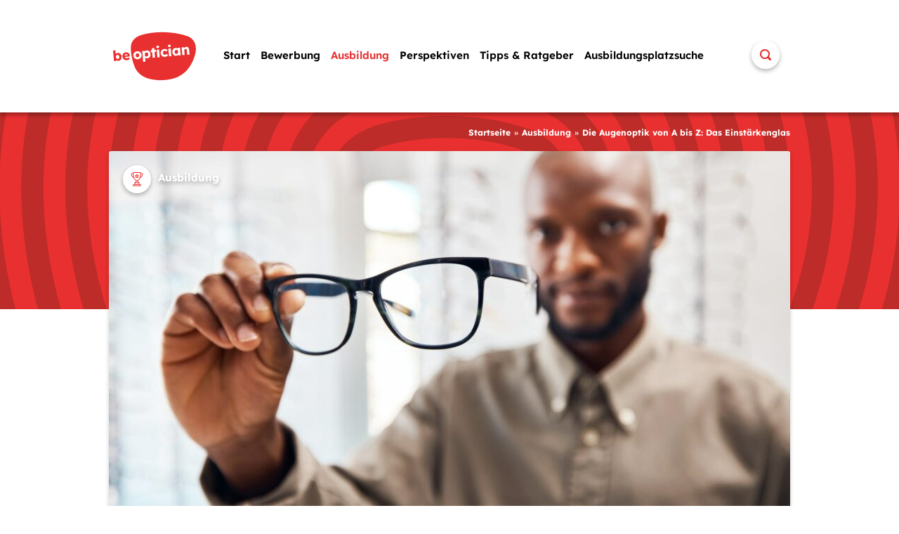

--- FILE ---
content_type: text/html; charset=UTF-8
request_url: https://www.be-optician.de/ausbildung/die-augenoptik-von-a-bis-z-das-einstaerkenglas/
body_size: 16022
content:
<!DOCTYPE html>
<html lang="de" class="s-nojs" >
<head>
    <!-- cache timestamp 1768621150 -->
    <meta charset="UTF-8">
	<meta name="viewport" content="width=device-width, initial-scale=1, shrink-to-fit=no">
	<meta http-equiv="x-ua-compatible" content="ie=edge">
            <title>Die Augenoptik von A bis Z: Das Einstärkenglas - be optician</title>
        <meta name='robots' content='index, follow, max-image-preview:large, max-snippet:-1, max-video-preview:-1' />

	<!-- This site is optimized with the Yoast SEO plugin v26.7 - https://yoast.com/wordpress/plugins/seo/ -->
	<meta name="description" content="Was ist ein Einstärkenglas? Für wen eignet es sich und wie wird es hergestellt? Das könnt ihr in unserem neuen Artikel nachlesen." />
	<link rel="canonical" href="https://www.be-optician.de/ausbildung/die-augenoptik-von-a-bis-z-das-einstaerkenglas/" />
	<meta property="og:locale" content="de_DE" />
	<meta property="og:type" content="article" />
	<meta property="og:title" content="Die Augenoptik von A bis Z: Das Einstärkenglas - be optician" />
	<meta property="og:description" content="Was ist ein Einstärkenglas? Für wen eignet es sich und wie wird es hergestellt? Das könnt ihr in unserem neuen Artikel nachlesen." />
	<meta property="og:url" content="https://www.be-optician.de/ausbildung/die-augenoptik-von-a-bis-z-das-einstaerkenglas/" />
	<meta property="og:site_name" content="be optician" />
	<meta property="article:publisher" content="https://www.facebook.com/beoptician" />
	<meta property="article:published_time" content="2022-05-24T06:19:35+00:00" />
	<meta property="article:modified_time" content="2022-09-06T06:57:17+00:00" />
	<meta property="og:image" content="https://www.be-optician.de/wp-content/uploads/einstaerkenglaeser.jpg" />
	<meta property="og:image:width" content="1940" />
	<meta property="og:image:height" content="1292" />
	<meta property="og:image:type" content="image/jpeg" />
	<meta name="author" content="Redaktion" />
	<meta name="twitter:card" content="summary_large_image" />
	<meta name="twitter:creator" content="@beoptician" />
	<meta name="twitter:site" content="@beoptician" />
	<meta name="twitter:label1" content="Verfasst von" />
	<meta name="twitter:data1" content="Redaktion" />
	<meta name="twitter:label2" content="Geschätzte Lesezeit" />
	<meta name="twitter:data2" content="3 Minuten" />
	<script type="application/ld+json" class="yoast-schema-graph">{"@context":"https://schema.org","@graph":[{"@type":"Article","@id":"https://www.be-optician.de/ausbildung/die-augenoptik-von-a-bis-z-das-einstaerkenglas/#article","isPartOf":{"@id":"https://www.be-optician.de/ausbildung/die-augenoptik-von-a-bis-z-das-einstaerkenglas/"},"author":{"name":"Redaktion","@id":"https://www.be-optician.de/#/schema/person/eeb64371e1b0aa95ed369abf5db12f9e"},"headline":"Die Augenoptik von A bis Z: Das Einstärkenglas","datePublished":"2022-05-24T06:19:35+00:00","dateModified":"2022-09-06T06:57:17+00:00","mainEntityOfPage":{"@id":"https://www.be-optician.de/ausbildung/die-augenoptik-von-a-bis-z-das-einstaerkenglas/"},"wordCount":425,"image":{"@id":"https://www.be-optician.de/ausbildung/die-augenoptik-von-a-bis-z-das-einstaerkenglas/#primaryimage"},"thumbnailUrl":"https://www.be-optician.de/wp-content/uploads/einstaerkenglaeser.jpg","articleSection":["Ausbildung"],"inLanguage":"de"},{"@type":"WebPage","@id":"https://www.be-optician.de/ausbildung/die-augenoptik-von-a-bis-z-das-einstaerkenglas/","url":"https://www.be-optician.de/ausbildung/die-augenoptik-von-a-bis-z-das-einstaerkenglas/","name":"Die Augenoptik von A bis Z: Das Einstärkenglas - be optician","isPartOf":{"@id":"https://www.be-optician.de/#website"},"primaryImageOfPage":{"@id":"https://www.be-optician.de/ausbildung/die-augenoptik-von-a-bis-z-das-einstaerkenglas/#primaryimage"},"image":{"@id":"https://www.be-optician.de/ausbildung/die-augenoptik-von-a-bis-z-das-einstaerkenglas/#primaryimage"},"thumbnailUrl":"https://www.be-optician.de/wp-content/uploads/einstaerkenglaeser.jpg","datePublished":"2022-05-24T06:19:35+00:00","dateModified":"2022-09-06T06:57:17+00:00","author":{"@id":"https://www.be-optician.de/#/schema/person/eeb64371e1b0aa95ed369abf5db12f9e"},"description":"Was ist ein Einstärkenglas? Für wen eignet es sich und wie wird es hergestellt? Das könnt ihr in unserem neuen Artikel nachlesen.","breadcrumb":{"@id":"https://www.be-optician.de/ausbildung/die-augenoptik-von-a-bis-z-das-einstaerkenglas/#breadcrumb"},"inLanguage":"de","potentialAction":[{"@type":"ReadAction","target":["https://www.be-optician.de/ausbildung/die-augenoptik-von-a-bis-z-das-einstaerkenglas/"]}]},{"@type":"ImageObject","inLanguage":"de","@id":"https://www.be-optician.de/ausbildung/die-augenoptik-von-a-bis-z-das-einstaerkenglas/#primaryimage","url":"https://www.be-optician.de/wp-content/uploads/einstaerkenglaeser.jpg","contentUrl":"https://www.be-optician.de/wp-content/uploads/einstaerkenglaeser.jpg","width":1940,"height":1292,"caption":"Einstärkenglas | © PeopleImages / iStockphoto.com"},{"@type":"BreadcrumbList","@id":"https://www.be-optician.de/ausbildung/die-augenoptik-von-a-bis-z-das-einstaerkenglas/#breadcrumb","itemListElement":[{"@type":"ListItem","position":1,"name":"Startseite","item":"https://www.be-optician.de/"},{"@type":"ListItem","position":2,"name":"Die Augenoptik von A bis Z: Das Einstärkenglas"}]},{"@type":"WebSite","@id":"https://www.be-optician.de/#website","url":"https://www.be-optician.de/","name":"be optician","description":"Infos rund um den Beruf und die Ausbildung zum Augenoptiker","potentialAction":[{"@type":"SearchAction","target":{"@type":"EntryPoint","urlTemplate":"https://www.be-optician.de/?s={search_term_string}"},"query-input":{"@type":"PropertyValueSpecification","valueRequired":true,"valueName":"search_term_string"}}],"inLanguage":"de"},{"@type":"Person","@id":"https://www.be-optician.de/#/schema/person/eeb64371e1b0aa95ed369abf5db12f9e","name":"Redaktion","image":{"@type":"ImageObject","inLanguage":"de","@id":"https://www.be-optician.de/#/schema/person/image/","url":"https://secure.gravatar.com/avatar/33df4ec0b130663672c9e41abcac97a4f3b74d371c991c02dd8717095b460ebe?s=96&d=mm&r=g","contentUrl":"https://secure.gravatar.com/avatar/33df4ec0b130663672c9e41abcac97a4f3b74d371c991c02dd8717095b460ebe?s=96&d=mm&r=g","caption":"Redaktion"},"url":"https://www.be-optician.de"}]}</script>
	<!-- / Yoast SEO plugin. -->


<link rel="alternate" title="oEmbed (JSON)" type="application/json+oembed" href="https://www.be-optician.de/wp-json/oembed/1.0/embed?url=https%3A%2F%2Fwww.be-optician.de%2Fausbildung%2Fdie-augenoptik-von-a-bis-z-das-einstaerkenglas%2F" />
<link rel="alternate" title="oEmbed (XML)" type="text/xml+oembed" href="https://www.be-optician.de/wp-json/oembed/1.0/embed?url=https%3A%2F%2Fwww.be-optician.de%2Fausbildung%2Fdie-augenoptik-von-a-bis-z-das-einstaerkenglas%2F&#038;format=xml" />
<style id='wp-img-auto-sizes-contain-inline-css' type='text/css'>
img:is([sizes=auto i],[sizes^="auto," i]){contain-intrinsic-size:3000px 1500px}
/*# sourceURL=wp-img-auto-sizes-contain-inline-css */
</style>
<style id='wp-block-library-inline-css' type='text/css'>
:root{--wp-block-synced-color:#7a00df;--wp-block-synced-color--rgb:122,0,223;--wp-bound-block-color:var(--wp-block-synced-color);--wp-editor-canvas-background:#ddd;--wp-admin-theme-color:#007cba;--wp-admin-theme-color--rgb:0,124,186;--wp-admin-theme-color-darker-10:#006ba1;--wp-admin-theme-color-darker-10--rgb:0,107,160.5;--wp-admin-theme-color-darker-20:#005a87;--wp-admin-theme-color-darker-20--rgb:0,90,135;--wp-admin-border-width-focus:2px}@media (min-resolution:192dpi){:root{--wp-admin-border-width-focus:1.5px}}.wp-element-button{cursor:pointer}:root .has-very-light-gray-background-color{background-color:#eee}:root .has-very-dark-gray-background-color{background-color:#313131}:root .has-very-light-gray-color{color:#eee}:root .has-very-dark-gray-color{color:#313131}:root .has-vivid-green-cyan-to-vivid-cyan-blue-gradient-background{background:linear-gradient(135deg,#00d084,#0693e3)}:root .has-purple-crush-gradient-background{background:linear-gradient(135deg,#34e2e4,#4721fb 50%,#ab1dfe)}:root .has-hazy-dawn-gradient-background{background:linear-gradient(135deg,#faaca8,#dad0ec)}:root .has-subdued-olive-gradient-background{background:linear-gradient(135deg,#fafae1,#67a671)}:root .has-atomic-cream-gradient-background{background:linear-gradient(135deg,#fdd79a,#004a59)}:root .has-nightshade-gradient-background{background:linear-gradient(135deg,#330968,#31cdcf)}:root .has-midnight-gradient-background{background:linear-gradient(135deg,#020381,#2874fc)}:root{--wp--preset--font-size--normal:16px;--wp--preset--font-size--huge:42px}.has-regular-font-size{font-size:1em}.has-larger-font-size{font-size:2.625em}.has-normal-font-size{font-size:var(--wp--preset--font-size--normal)}.has-huge-font-size{font-size:var(--wp--preset--font-size--huge)}.has-text-align-center{text-align:center}.has-text-align-left{text-align:left}.has-text-align-right{text-align:right}.has-fit-text{white-space:nowrap!important}#end-resizable-editor-section{display:none}.aligncenter{clear:both}.items-justified-left{justify-content:flex-start}.items-justified-center{justify-content:center}.items-justified-right{justify-content:flex-end}.items-justified-space-between{justify-content:space-between}.screen-reader-text{border:0;clip-path:inset(50%);height:1px;margin:-1px;overflow:hidden;padding:0;position:absolute;width:1px;word-wrap:normal!important}.screen-reader-text:focus{background-color:#ddd;clip-path:none;color:#444;display:block;font-size:1em;height:auto;left:5px;line-height:normal;padding:15px 23px 14px;text-decoration:none;top:5px;width:auto;z-index:100000}html :where(.has-border-color){border-style:solid}html :where([style*=border-top-color]){border-top-style:solid}html :where([style*=border-right-color]){border-right-style:solid}html :where([style*=border-bottom-color]){border-bottom-style:solid}html :where([style*=border-left-color]){border-left-style:solid}html :where([style*=border-width]){border-style:solid}html :where([style*=border-top-width]){border-top-style:solid}html :where([style*=border-right-width]){border-right-style:solid}html :where([style*=border-bottom-width]){border-bottom-style:solid}html :where([style*=border-left-width]){border-left-style:solid}html :where(img[class*=wp-image-]){height:auto;max-width:100%}:where(figure){margin:0 0 1em}html :where(.is-position-sticky){--wp-admin--admin-bar--position-offset:var(--wp-admin--admin-bar--height,0px)}@media screen and (max-width:600px){html :where(.is-position-sticky){--wp-admin--admin-bar--position-offset:0px}}

/*# sourceURL=wp-block-library-inline-css */
</style><style id='wp-block-heading-inline-css' type='text/css'>
h1:where(.wp-block-heading).has-background,h2:where(.wp-block-heading).has-background,h3:where(.wp-block-heading).has-background,h4:where(.wp-block-heading).has-background,h5:where(.wp-block-heading).has-background,h6:where(.wp-block-heading).has-background{padding:1.25em 2.375em}h1.has-text-align-left[style*=writing-mode]:where([style*=vertical-lr]),h1.has-text-align-right[style*=writing-mode]:where([style*=vertical-rl]),h2.has-text-align-left[style*=writing-mode]:where([style*=vertical-lr]),h2.has-text-align-right[style*=writing-mode]:where([style*=vertical-rl]),h3.has-text-align-left[style*=writing-mode]:where([style*=vertical-lr]),h3.has-text-align-right[style*=writing-mode]:where([style*=vertical-rl]),h4.has-text-align-left[style*=writing-mode]:where([style*=vertical-lr]),h4.has-text-align-right[style*=writing-mode]:where([style*=vertical-rl]),h5.has-text-align-left[style*=writing-mode]:where([style*=vertical-lr]),h5.has-text-align-right[style*=writing-mode]:where([style*=vertical-rl]),h6.has-text-align-left[style*=writing-mode]:where([style*=vertical-lr]),h6.has-text-align-right[style*=writing-mode]:where([style*=vertical-rl]){rotate:180deg}
/*# sourceURL=https://www.be-optician.de/wp-includes/blocks/heading/style.min.css */
</style>
<style id='wp-block-paragraph-inline-css' type='text/css'>
.is-small-text{font-size:.875em}.is-regular-text{font-size:1em}.is-large-text{font-size:2.25em}.is-larger-text{font-size:3em}.has-drop-cap:not(:focus):first-letter{float:left;font-size:8.4em;font-style:normal;font-weight:100;line-height:.68;margin:.05em .1em 0 0;text-transform:uppercase}body.rtl .has-drop-cap:not(:focus):first-letter{float:none;margin-left:.1em}p.has-drop-cap.has-background{overflow:hidden}:root :where(p.has-background){padding:1.25em 2.375em}:where(p.has-text-color:not(.has-link-color)) a{color:inherit}p.has-text-align-left[style*="writing-mode:vertical-lr"],p.has-text-align-right[style*="writing-mode:vertical-rl"]{rotate:180deg}
/*# sourceURL=https://www.be-optician.de/wp-includes/blocks/paragraph/style.min.css */
</style>
<style id='global-styles-inline-css' type='text/css'>
:root{--wp--preset--aspect-ratio--square: 1;--wp--preset--aspect-ratio--4-3: 4/3;--wp--preset--aspect-ratio--3-4: 3/4;--wp--preset--aspect-ratio--3-2: 3/2;--wp--preset--aspect-ratio--2-3: 2/3;--wp--preset--aspect-ratio--16-9: 16/9;--wp--preset--aspect-ratio--9-16: 9/16;--wp--preset--color--black: #000000;--wp--preset--color--cyan-bluish-gray: #abb8c3;--wp--preset--color--white: #ffffff;--wp--preset--color--pale-pink: #f78da7;--wp--preset--color--vivid-red: #cf2e2e;--wp--preset--color--luminous-vivid-orange: #ff6900;--wp--preset--color--luminous-vivid-amber: #fcb900;--wp--preset--color--light-green-cyan: #7bdcb5;--wp--preset--color--vivid-green-cyan: #00d084;--wp--preset--color--pale-cyan-blue: #8ed1fc;--wp--preset--color--vivid-cyan-blue: #0693e3;--wp--preset--color--vivid-purple: #9b51e0;--wp--preset--gradient--vivid-cyan-blue-to-vivid-purple: linear-gradient(135deg,rgb(6,147,227) 0%,rgb(155,81,224) 100%);--wp--preset--gradient--light-green-cyan-to-vivid-green-cyan: linear-gradient(135deg,rgb(122,220,180) 0%,rgb(0,208,130) 100%);--wp--preset--gradient--luminous-vivid-amber-to-luminous-vivid-orange: linear-gradient(135deg,rgb(252,185,0) 0%,rgb(255,105,0) 100%);--wp--preset--gradient--luminous-vivid-orange-to-vivid-red: linear-gradient(135deg,rgb(255,105,0) 0%,rgb(207,46,46) 100%);--wp--preset--gradient--very-light-gray-to-cyan-bluish-gray: linear-gradient(135deg,rgb(238,238,238) 0%,rgb(169,184,195) 100%);--wp--preset--gradient--cool-to-warm-spectrum: linear-gradient(135deg,rgb(74,234,220) 0%,rgb(151,120,209) 20%,rgb(207,42,186) 40%,rgb(238,44,130) 60%,rgb(251,105,98) 80%,rgb(254,248,76) 100%);--wp--preset--gradient--blush-light-purple: linear-gradient(135deg,rgb(255,206,236) 0%,rgb(152,150,240) 100%);--wp--preset--gradient--blush-bordeaux: linear-gradient(135deg,rgb(254,205,165) 0%,rgb(254,45,45) 50%,rgb(107,0,62) 100%);--wp--preset--gradient--luminous-dusk: linear-gradient(135deg,rgb(255,203,112) 0%,rgb(199,81,192) 50%,rgb(65,88,208) 100%);--wp--preset--gradient--pale-ocean: linear-gradient(135deg,rgb(255,245,203) 0%,rgb(182,227,212) 50%,rgb(51,167,181) 100%);--wp--preset--gradient--electric-grass: linear-gradient(135deg,rgb(202,248,128) 0%,rgb(113,206,126) 100%);--wp--preset--gradient--midnight: linear-gradient(135deg,rgb(2,3,129) 0%,rgb(40,116,252) 100%);--wp--preset--font-size--small: 13px;--wp--preset--font-size--medium: 20px;--wp--preset--font-size--large: 36px;--wp--preset--font-size--x-large: 42px;--wp--preset--spacing--20: 0.44rem;--wp--preset--spacing--30: 0.67rem;--wp--preset--spacing--40: 1rem;--wp--preset--spacing--50: 1.5rem;--wp--preset--spacing--60: 2.25rem;--wp--preset--spacing--70: 3.38rem;--wp--preset--spacing--80: 5.06rem;--wp--preset--shadow--natural: 6px 6px 9px rgba(0, 0, 0, 0.2);--wp--preset--shadow--deep: 12px 12px 50px rgba(0, 0, 0, 0.4);--wp--preset--shadow--sharp: 6px 6px 0px rgba(0, 0, 0, 0.2);--wp--preset--shadow--outlined: 6px 6px 0px -3px rgb(255, 255, 255), 6px 6px rgb(0, 0, 0);--wp--preset--shadow--crisp: 6px 6px 0px rgb(0, 0, 0);}:where(.is-layout-flex){gap: 0.5em;}:where(.is-layout-grid){gap: 0.5em;}body .is-layout-flex{display: flex;}.is-layout-flex{flex-wrap: wrap;align-items: center;}.is-layout-flex > :is(*, div){margin: 0;}body .is-layout-grid{display: grid;}.is-layout-grid > :is(*, div){margin: 0;}:where(.wp-block-columns.is-layout-flex){gap: 2em;}:where(.wp-block-columns.is-layout-grid){gap: 2em;}:where(.wp-block-post-template.is-layout-flex){gap: 1.25em;}:where(.wp-block-post-template.is-layout-grid){gap: 1.25em;}.has-black-color{color: var(--wp--preset--color--black) !important;}.has-cyan-bluish-gray-color{color: var(--wp--preset--color--cyan-bluish-gray) !important;}.has-white-color{color: var(--wp--preset--color--white) !important;}.has-pale-pink-color{color: var(--wp--preset--color--pale-pink) !important;}.has-vivid-red-color{color: var(--wp--preset--color--vivid-red) !important;}.has-luminous-vivid-orange-color{color: var(--wp--preset--color--luminous-vivid-orange) !important;}.has-luminous-vivid-amber-color{color: var(--wp--preset--color--luminous-vivid-amber) !important;}.has-light-green-cyan-color{color: var(--wp--preset--color--light-green-cyan) !important;}.has-vivid-green-cyan-color{color: var(--wp--preset--color--vivid-green-cyan) !important;}.has-pale-cyan-blue-color{color: var(--wp--preset--color--pale-cyan-blue) !important;}.has-vivid-cyan-blue-color{color: var(--wp--preset--color--vivid-cyan-blue) !important;}.has-vivid-purple-color{color: var(--wp--preset--color--vivid-purple) !important;}.has-black-background-color{background-color: var(--wp--preset--color--black) !important;}.has-cyan-bluish-gray-background-color{background-color: var(--wp--preset--color--cyan-bluish-gray) !important;}.has-white-background-color{background-color: var(--wp--preset--color--white) !important;}.has-pale-pink-background-color{background-color: var(--wp--preset--color--pale-pink) !important;}.has-vivid-red-background-color{background-color: var(--wp--preset--color--vivid-red) !important;}.has-luminous-vivid-orange-background-color{background-color: var(--wp--preset--color--luminous-vivid-orange) !important;}.has-luminous-vivid-amber-background-color{background-color: var(--wp--preset--color--luminous-vivid-amber) !important;}.has-light-green-cyan-background-color{background-color: var(--wp--preset--color--light-green-cyan) !important;}.has-vivid-green-cyan-background-color{background-color: var(--wp--preset--color--vivid-green-cyan) !important;}.has-pale-cyan-blue-background-color{background-color: var(--wp--preset--color--pale-cyan-blue) !important;}.has-vivid-cyan-blue-background-color{background-color: var(--wp--preset--color--vivid-cyan-blue) !important;}.has-vivid-purple-background-color{background-color: var(--wp--preset--color--vivid-purple) !important;}.has-black-border-color{border-color: var(--wp--preset--color--black) !important;}.has-cyan-bluish-gray-border-color{border-color: var(--wp--preset--color--cyan-bluish-gray) !important;}.has-white-border-color{border-color: var(--wp--preset--color--white) !important;}.has-pale-pink-border-color{border-color: var(--wp--preset--color--pale-pink) !important;}.has-vivid-red-border-color{border-color: var(--wp--preset--color--vivid-red) !important;}.has-luminous-vivid-orange-border-color{border-color: var(--wp--preset--color--luminous-vivid-orange) !important;}.has-luminous-vivid-amber-border-color{border-color: var(--wp--preset--color--luminous-vivid-amber) !important;}.has-light-green-cyan-border-color{border-color: var(--wp--preset--color--light-green-cyan) !important;}.has-vivid-green-cyan-border-color{border-color: var(--wp--preset--color--vivid-green-cyan) !important;}.has-pale-cyan-blue-border-color{border-color: var(--wp--preset--color--pale-cyan-blue) !important;}.has-vivid-cyan-blue-border-color{border-color: var(--wp--preset--color--vivid-cyan-blue) !important;}.has-vivid-purple-border-color{border-color: var(--wp--preset--color--vivid-purple) !important;}.has-vivid-cyan-blue-to-vivid-purple-gradient-background{background: var(--wp--preset--gradient--vivid-cyan-blue-to-vivid-purple) !important;}.has-light-green-cyan-to-vivid-green-cyan-gradient-background{background: var(--wp--preset--gradient--light-green-cyan-to-vivid-green-cyan) !important;}.has-luminous-vivid-amber-to-luminous-vivid-orange-gradient-background{background: var(--wp--preset--gradient--luminous-vivid-amber-to-luminous-vivid-orange) !important;}.has-luminous-vivid-orange-to-vivid-red-gradient-background{background: var(--wp--preset--gradient--luminous-vivid-orange-to-vivid-red) !important;}.has-very-light-gray-to-cyan-bluish-gray-gradient-background{background: var(--wp--preset--gradient--very-light-gray-to-cyan-bluish-gray) !important;}.has-cool-to-warm-spectrum-gradient-background{background: var(--wp--preset--gradient--cool-to-warm-spectrum) !important;}.has-blush-light-purple-gradient-background{background: var(--wp--preset--gradient--blush-light-purple) !important;}.has-blush-bordeaux-gradient-background{background: var(--wp--preset--gradient--blush-bordeaux) !important;}.has-luminous-dusk-gradient-background{background: var(--wp--preset--gradient--luminous-dusk) !important;}.has-pale-ocean-gradient-background{background: var(--wp--preset--gradient--pale-ocean) !important;}.has-electric-grass-gradient-background{background: var(--wp--preset--gradient--electric-grass) !important;}.has-midnight-gradient-background{background: var(--wp--preset--gradient--midnight) !important;}.has-small-font-size{font-size: var(--wp--preset--font-size--small) !important;}.has-medium-font-size{font-size: var(--wp--preset--font-size--medium) !important;}.has-large-font-size{font-size: var(--wp--preset--font-size--large) !important;}.has-x-large-font-size{font-size: var(--wp--preset--font-size--x-large) !important;}
/*# sourceURL=global-styles-inline-css */
</style>

<style id='classic-theme-styles-inline-css' type='text/css'>
/*! This file is auto-generated */
.wp-block-button__link{color:#fff;background-color:#32373c;border-radius:9999px;box-shadow:none;text-decoration:none;padding:calc(.667em + 2px) calc(1.333em + 2px);font-size:1.125em}.wp-block-file__button{background:#32373c;color:#fff;text-decoration:none}
/*# sourceURL=/wp-includes/css/classic-themes.min.css */
</style>
<link rel='stylesheet' id='contact-form-7-css' href='https://www.be-optician.de/wp-content/plugins/contact-form-7/includes/css/styles.css?ver=6.1.4' type='text/css' media='all' />
<link rel='stylesheet' id='dedo-css-css' href='https://www.be-optician.de/wp-content/plugins/delightful-downloads/assets/css/delightful-downloads.min.css?ver=1.6.6' type='text/css' media='all' />
<link rel='stylesheet' id='wpsl-styles-css' href='https://www.be-optician.de/wp-content/plugins/wp-store-locator/css/styles.min.css?ver=2.2.261' type='text/css' media='all' />
<link rel='stylesheet' id='eeb-css-frontend-css' href='https://www.be-optician.de/wp-content/plugins/email-encoder-bundle/assets/css/style.css?ver=54d4eedc552c499c4a8d6b89c23d3df1' type='text/css' media='all' />
<link rel='stylesheet' id='dashicons-css' href='https://www.be-optician.de/wp-includes/css/dashicons.min.css?ver=6.9' type='text/css' media='all' />
<link rel='stylesheet' id='borlabs-cookie-custom-css' href='https://www.be-optician.de/wp-content/cache/borlabs-cookie/1/borlabs-cookie-1-de.css?ver=3.3.23-97' type='text/css' media='all' />
<script type="text/javascript" src="https://www.be-optician.de/wp-includes/js/jquery/jquery.min.js?ver=3.7.1" id="jquery-core-js"></script>
<script type="text/javascript" src="https://www.be-optician.de/wp-includes/js/jquery/jquery-migrate.min.js?ver=3.4.1" id="jquery-migrate-js"></script>
<script type="text/javascript" src="https://www.be-optician.de/wp-content/plugins/email-encoder-bundle/assets/js/custom.js?ver=2c542c9989f589cd5318f5cef6a9ecd7" id="eeb-js-frontend-js"></script>
<script data-no-optimize="1" data-no-minify="1" data-cfasync="false" type="text/javascript" src="https://www.be-optician.de/wp-content/cache/borlabs-cookie/1/borlabs-cookie-config-de.json.js?ver=3.3.23-114" id="borlabs-cookie-config-js"></script>
<script data-no-optimize="1" data-no-minify="1" data-cfasync="false" type="text/javascript" src="https://www.be-optician.de/wp-content/plugins/borlabs-cookie/assets/javascript/borlabs-cookie-prioritize.min.js?ver=3.3.23" id="borlabs-cookie-prioritize-js"></script>
<link rel="https://api.w.org/" href="https://www.be-optician.de/wp-json/" /><link rel="alternate" title="JSON" type="application/json" href="https://www.be-optician.de/wp-json/wp/v2/posts/9039" /><link rel='shortlink' href='https://www.be-optician.de/?p=9039' />
<script data-borlabs-cookie-script-blocker-ignore>
if ('0' === '1' && ('1' === '1' || '1' === '1')) {
	window['gtag_enable_tcf_support'] = true;
}
window.dataLayer = window.dataLayer || [];
function gtag(){dataLayer.push(arguments);}
gtag('set', 'developer_id.dYjRjMm', true);
if('1' === '1' || '1' === '1') {
	if (window.BorlabsCookieGoogleConsentModeDefaultSet !== true) {
        let getCookieValue = function (name) {
            return document.cookie.match('(^|;)\\s*' + name + '\\s*=\\s*([^;]+)')?.pop() || '';
        };
        let cookieValue = getCookieValue('borlabs-cookie-gcs');
        let consentsFromCookie = {};
        if (cookieValue !== '') {
            consentsFromCookie = JSON.parse(decodeURIComponent(cookieValue));
        }
        let defaultValues = {
            'ad_storage': 'denied',
            'ad_user_data': 'denied',
            'ad_personalization': 'denied',
            'analytics_storage': 'denied',
            'functionality_storage': 'denied',
            'personalization_storage': 'denied',
            'security_storage': 'denied',
            'wait_for_update': 500,
        };
        gtag('consent', 'default', { ...defaultValues, ...consentsFromCookie });
    }
    window.BorlabsCookieGoogleConsentModeDefaultSet = true;
    let borlabsCookieConsentChangeHandler = function () {
        window.dataLayer = window.dataLayer || [];
        if (typeof gtag !== 'function') { function gtag(){dataLayer.push(arguments);} }

        let getCookieValue = function (name) {
            return document.cookie.match('(^|;)\\s*' + name + '\\s*=\\s*([^;]+)')?.pop() || '';
        };
        let cookieValue = getCookieValue('borlabs-cookie-gcs');
        let consentsFromCookie = {};
        if (cookieValue !== '') {
            consentsFromCookie = JSON.parse(decodeURIComponent(cookieValue));
        }

        consentsFromCookie.ad_storage = BorlabsCookie.Consents.hasConsent('google-ads') ? 'granted' : 'denied';
		consentsFromCookie.ad_user_data = BorlabsCookie.Consents.hasConsent('google-ads') ? 'granted' : 'denied';
		consentsFromCookie.ad_personalization = BorlabsCookie.Consents.hasConsent('google-ads') ? 'granted' : 'denied';

        BorlabsCookie.CookieLibrary.setCookie(
            'borlabs-cookie-gcs',
            JSON.stringify(consentsFromCookie),
            BorlabsCookie.Settings.automaticCookieDomainAndPath.value ? '' : BorlabsCookie.Settings.cookieDomain.value,
            BorlabsCookie.Settings.cookiePath.value,
            BorlabsCookie.Cookie.getPluginCookie().expires,
            BorlabsCookie.Settings.cookieSecure.value,
            BorlabsCookie.Settings.cookieSameSite.value
        );
    }
    document.addEventListener('borlabs-cookie-consent-saved', borlabsCookieConsentChangeHandler);
    document.addEventListener('borlabs-cookie-handle-unblock', borlabsCookieConsentChangeHandler);
}
if('1' === '1') {
    gtag("js", new Date());

    gtag("config", "AW-786165971");

    (function (w, d, s, i) {
    var f = d.getElementsByTagName(s)[0],
        j = d.createElement(s);
    j.async = true;
    j.src =
        "https://www.googletagmanager.com/gtag/js?id=" + i;
    f.parentNode.insertBefore(j, f);
    })(window, document, "script", "AW-786165971");
}
</script><script data-borlabs-cookie-script-blocker-ignore>
if ('0' === '1' && ('0' === '1' || '1' === '1')) {
    window['gtag_enable_tcf_support'] = true;
}
window.dataLayer = window.dataLayer || [];
if (typeof gtag !== 'function') {
    function gtag() {
        dataLayer.push(arguments);
    }
}
gtag('set', 'developer_id.dYjRjMm', true);
if ('0' === '1' || '1' === '1') {
    if (window.BorlabsCookieGoogleConsentModeDefaultSet !== true) {
        let getCookieValue = function (name) {
            return document.cookie.match('(^|;)\\s*' + name + '\\s*=\\s*([^;]+)')?.pop() || '';
        };
        let cookieValue = getCookieValue('borlabs-cookie-gcs');
        let consentsFromCookie = {};
        if (cookieValue !== '') {
            consentsFromCookie = JSON.parse(decodeURIComponent(cookieValue));
        }
        let defaultValues = {
            'ad_storage': 'denied',
            'ad_user_data': 'denied',
            'ad_personalization': 'denied',
            'analytics_storage': 'denied',
            'functionality_storage': 'denied',
            'personalization_storage': 'denied',
            'security_storage': 'denied',
            'wait_for_update': 500,
        };
        gtag('consent', 'default', { ...defaultValues, ...consentsFromCookie });
    }
    window.BorlabsCookieGoogleConsentModeDefaultSet = true;
    let borlabsCookieConsentChangeHandler = function () {
        window.dataLayer = window.dataLayer || [];
        if (typeof gtag !== 'function') { function gtag(){dataLayer.push(arguments);} }

        let getCookieValue = function (name) {
            return document.cookie.match('(^|;)\\s*' + name + '\\s*=\\s*([^;]+)')?.pop() || '';
        };
        let cookieValue = getCookieValue('borlabs-cookie-gcs');
        let consentsFromCookie = {};
        if (cookieValue !== '') {
            consentsFromCookie = JSON.parse(decodeURIComponent(cookieValue));
        }

        consentsFromCookie.analytics_storage = BorlabsCookie.Consents.hasConsent('google-analytics') ? 'granted' : 'denied';

        BorlabsCookie.CookieLibrary.setCookie(
            'borlabs-cookie-gcs',
            JSON.stringify(consentsFromCookie),
            BorlabsCookie.Settings.automaticCookieDomainAndPath.value ? '' : BorlabsCookie.Settings.cookieDomain.value,
            BorlabsCookie.Settings.cookiePath.value,
            BorlabsCookie.Cookie.getPluginCookie().expires,
            BorlabsCookie.Settings.cookieSecure.value,
            BorlabsCookie.Settings.cookieSameSite.value
        );
    }
    document.addEventListener('borlabs-cookie-consent-saved', borlabsCookieConsentChangeHandler);
    document.addEventListener('borlabs-cookie-handle-unblock', borlabsCookieConsentChangeHandler);
}
if ('0' === '1') {
    gtag("js", new Date());
    gtag("config", "G-GVKQ58TEBD", {"anonymize_ip": true});

    (function (w, d, s, i) {
        var f = d.getElementsByTagName(s)[0],
            j = d.createElement(s);
        j.async = true;
        j.src =
            "https://www.googletagmanager.com/gtag/js?id=" + i;
        f.parentNode.insertBefore(j, f);
    })(window, document, "script", "G-GVKQ58TEBD");
}
</script>        		<meta property="og:image" content="https://www.be-optician.de/wp-content/uploads/einstaerkenglaeser-1940x1018.jpg">
		<meta property="og:image:width" content="1940">
		<meta property="og:image:height" content="1018">
	        <link rel="stylesheet" type="text/css" media="all" href="https://www.be-optician.de/wp-content/themes/beoptician/dist/style_v2.css?1768621150">
    <script type="text/javascript">
		document.getElementsByTagName('html')[0].className = 's-js';
	</script>
    <link rel='stylesheet' id='shariffcss-css' href='https://www.be-optician.de/wp-content/plugins/shariff/css/shariff.min.css?ver=4.6.15' type='text/css' media='all' />
<link rel='stylesheet' id='yarppRelatedCss-css' href='https://www.be-optician.de/wp-content/plugins/yet-another-related-posts-plugin/style/related.css?ver=5.30.11' type='text/css' media='all' />
</head>
<body class="wp-singular post-template-default single single-post postid-9039 single-format-standard wp-theme-beoptician">

	<div id="page" itemscope itemtype="http://schema.org/WebPage" class="current-category_5">

	<header class="l-header" itemscope itemtype="http://schema.org/WPHeader">
		<div class="container-fluid">
			<nav class="m-nav--main row hidden-md-down" itemscope itemtype="http://schema.org/SiteNavigationElement">
				<ul class="col-sm-12 m-nav--main__ul">
					<li class="m-nav--main__logo hidden-md-down">
						<a href="/">
							<img src="https://www.be-optician.de/wp-content/themes/beoptician/assets/images/svg/be-optician-logo-v2.svg"  alt="beoptician">						</a>
					</li>
					<li id="menu-item-18" class="menu-item menu-item-type-post_type menu-item-object-page menu-item-home menu-item-18"><a href="https://www.be-optician.de/">Start</a></li>
<li id="menu-item-17" class="menu-item menu-item-type-post_type menu-item-object-page menu-item-17"><a href="https://www.be-optician.de/bewerbung/">Bewerbung</a></li>
<li id="menu-item-16" class="menu-item menu-item-type-post_type menu-item-object-page menu-item-16"><a href="https://www.be-optician.de/ausbildung/">Ausbildung</a></li>
<li id="menu-item-15" class="menu-item menu-item-type-post_type menu-item-object-page menu-item-15"><a href="https://www.be-optician.de/perspektiven/">Perspektiven</a></li>
<li id="menu-item-57" class="menu-item menu-item-type-post_type menu-item-object-page menu-item-57"><a href="https://www.be-optician.de/tipps-ratgeber/">Tipps &#038; Ratgeber</a></li>
<li id="menu-item-9035" class="menu-item menu-item-type-post_type menu-item-object-page menu-item-9035"><a href="https://www.be-optician.de/ausbildungsplatzsuche/">Ausbildungsplatzsuche</a></li>
					<li class="h-visible-nojs">
						<a href="/search/?s=">Suche</a>
					</li>
					<li class="m-nav--main__search h-visible-js">
						<button class="e-button--search" data-action="toggle_class" data-target=".m-nav--main__search" data-class="s-toggled" data-focus="true" data-focus-target="input:eq(0)">
							<img src="https://www.be-optician.de/wp-content/themes/beoptician/assets/images/svg/search-icon.svg"  class="e-button--search__default" alt="beoptician">							<img src="https://www.be-optician.de/wp-content/themes/beoptician/assets/images/svg/search-icon-red.svg"  class="e-button--search__active" alt="beoptician">						</button>
						<form role="search" method="get" class="m-search--module" action="https://www.be-optician.de/">
	<fieldset>
		<legend>Suche</legend>
		<label for="search-form-696b045e72fc2">Suchwort</label>
		<input required type="search" id="search-form-696b045e72fc2" class="m-search--module__keyword typeahead" placeholder="Suchbegriff eingeben&hellip;" value="" name="s"
			data-typeahead-url="/wp-admin/admin-ajax.php?action=beoptician_ajax_search" data-typeahead-parameter="term"
		>
		<button class="e-button--search--red m-search--module__button">
			<img src="https://www.be-optician.de/wp-content/themes/beoptician/assets/images/svg/search-icon-red.svg"  alt="beoptician">		</button>
	</fieldset>
</form>					</li>
				</ul>
			</nav>
            <!-- test 123 -->
			<a href="/" class="l-header__mobilelogo hidden-lg-up">
				<img src="https://www.be-optician.de/wp-content/themes/beoptician/assets/images/svg/be-optician-logo-v2.svg"  alt="beoptician">			</a>
			<a class="e-button--menu hidden-lg-up" data-action="toggle_mmenu">
				<img src="https://www.be-optician.de/wp-content/themes/beoptician/assets/images/svg/menu-button.svg"  alt="beoptician">			</a>
			<div class="m-nav--main__search">
				<div class="hidden-sm-up">
					<button data-action="toggle_mmenu_and_focus_search" class="e-button--search" href="#">
						<img src="https://www.be-optician.de/wp-content/themes/beoptician/assets/images/svg/search-icon.svg"  alt="beoptician">					</button>
				</div>
				<div class="h-visible-sm-and-md">
					<button class="e-button--search" data-action="toggle_class" data-target=".m-nav--main__search" data-class="s-toggled" data-focus="true" data-focus-target="input:eq(0)">
						<img src="https://www.be-optician.de/wp-content/themes/beoptician/assets/images/svg/search-icon.svg"  alt="beoptician">					</button>
					<form role="search" method="get" class="m-search--module" action="https://www.be-optician.de/">
	<fieldset>
		<legend>Suche</legend>
		<label for="search-form-696b045e730e1">Suchwort</label>
		<input required type="search" id="search-form-696b045e730e1" class="m-search--module__keyword typeahead" placeholder="Suchbegriff eingeben&hellip;" value="" name="s"
			data-typeahead-url="/wp-admin/admin-ajax.php?action=beoptician_ajax_search" data-typeahead-parameter="term"
		>
		<button class="e-button--search--red m-search--module__button">
			<img src="https://www.be-optician.de/wp-content/themes/beoptician/assets/images/svg/search-icon-red.svg"  alt="beoptician">		</button>
	</fieldset>
</form>				</div>
			</div>
		</div>
	</header>
<div role="main" class="l-main -single">
	<aside class="l-stage l-stage__default h-f">
	<div class="container-fluid"><nav class="l-breadcrumb"><ol><li><a href="https://www.be-optician.de">Startseite</a></li><li><a href="/ausbildung">Ausbildung</a></li><li>Die Augenoptik von A bis Z: Das Einstärkenglas</li></ol></nav></div><div class="l-stage__video"></div></aside>
<!-- id 9039 --><article class="m-post--single">
	<div class="m-post--single__hero container-fluid">
		<img width="970" height="509" src="https://www.be-optician.de/wp-content/uploads/einstaerkenglaeser-970x509.jpg" class="attachment-article size-article wp-post-image" alt="Einstärkenglas" decoding="async" fetchpriority="high" srcset="https://www.be-optician.de/wp-content/uploads/einstaerkenglaeser-970x509.jpg 970w, https://www.be-optician.de/wp-content/uploads/einstaerkenglaeser-1940x1018.jpg 1940w" sizes="(max-width: 970px) 100vw, 970px" /><small class="e-caption">Einstärkenglas | © PeopleImages / iStockphoto.com</small><ul class="e-badge"><li class="e-badge__item"><img src="https://www.be-optician.de/wp-content/themes/beoptician/assets/images/svg/category_5.svg"  class="m-box--shadow__icon test" alt="beoptician"> <span>Ausbildung</span></li></ul>	</div>
	<div class="container-fluid">
		<div class="row">
			<div class="col-xs-12 col-md-10 push-md-1">
				<h1 class="e-header--h1">Die Augenoptik von A bis Z: Das Einstärkenglas</h1>
				<div class="m-post--single__content">
					
<p class="e-text">Im Rahmen unserer be optician-Nachwuchskampagne informieren wir Dich seit vielen Jahren über die spannende Ausbildung in der Augenoptik. So hast Du bereits einiges über den Ablauf der drei Lehrjahre, die Prüfungen oder die ÜLu erfahren. Ab sofort möchten wir Dich allerdings mit noch mehr kleinen Details „füttern“, damit Du Dir ein besseres Bild von der Ausbildung und vom Gesundheitshandwerk an sich machen kannst!&nbsp;</p>



<p class="e-text">Freue Dich auf die nächsten Monate, wenn es heißt: Die Augenoptik von A bis Z! Wenn Dich ein Thema besonders interessiert, schreibe uns gerne eine E-Mail mit Deinem Wunsch an:&nbsp;<a href="javascript:;" data-enc-email="erqnxgvba[at]or-bcgvpvna.qr" class="mailto-link" data-wpel-link="ignore"><span id="eeb-714965-180223"></span><script type="text/javascript">(function() {var ml="p%ed-oc04abr.tkni",mi=";239>=@5?187:2450=@6@9?<32",o="";for(var j=0,l=mi.length;j<l;j++) {o+=ml.charAt(mi.charCodeAt(j)-48);}document.getElementById("eeb-714965-180223").innerHTML = decodeURIComponent(o);}());</script><noscript>*protected email*</noscript></a></p>



<h2 class="e-header--h2">Der Buchstabe E – Das Einstärkenglas</h2>



<p class="e-text">„Ein“ ist Einzahl, aber „Stärken“ Mehrzahl – was haben die einzelnen Worte in dem Begriff des Einstärkenglases zusammengesetzt eigentlich zu bedeuten? Worum es sich bei dem Einstärkenglas handelt, für wen es eingesetzt und wie es hergestellt wird, erklären wir Dir heute!</p>



<h3 class="e-header--h3">Was ist ein Einstärkenglas?</h3>



<p class="e-text">Mit einem Einstärkenglas wird eine Einstärkenbrille angefertigt. Es verfügt auf der kompletten Glasfläche über nur eine einzige Korrektionswirkung und hat damit also eine ganz bestimmte Aufgabe: Das Sehen für einen konkreten Entfernungsbereich zu verbessern und das sogar bis zu maximal 40 Dioptrien – Eine Stärke für eine bestimmte Fehlsichtigkeit! Beispielsweise korrigieren dagegen Mehrstärkenbrillen sowohl im Fern- als auch im Nahbereich.</p>



<h3 class="e-header--h3">Für wen eignen sich Einstärkengläser und wie werden sie hergestellt?</h3>



<p class="e-text">Wenn eine Person über einen längeren Zeitraum schlecht sieht und sich die Höhe der Fehlsichtigkeit nicht verändert, bieten sich Einstärkengläser zur Korrektur an. Der Schliff des Einstärkenglases wird so angepasst, dass sich die ins Auge eintreffenden Lichtstrahlen am exakt richtigen Punkt auf der Netzhaut bündeln. Da bei der Herstellung dieser Gläser nur eine Sehstärke beachtet werden muss, gestaltet sich die Herstellung einfacher als bei Mehrstärkengläsern. Damit die Kurzsichtige – als auch Weitsichtige – in der Ferne den Durchblick behalten und wieder scharf sehen können, bieten sich Fernbrillen an. Alterssichtige oder in der Fachsprache auch presbyope Personen (etwa zwischen dem 40. und 50. Lebensjahr), welche die Schärfe nur in der Nähe brauchen, sind mit Nahbrillen gut bedient. Innerhalb dieser beiden Anwendungsgebiete (Die Presbyopie ist keine Fehlsichtigkeit) kommen Einstärkenbrillen am häufigsten zum Einsatz. Auch eine sogenannte Stabsichtigkeit (bzw. Astigmatismus), manchmal auch Hornhautverkrümmung genannt, kann mit Einstärkengläsern korrigiert werden.</p>



<p class="e-text"><strong>Du möchtest mehr über die Ausbildung in der Augenoptik erfahren?&nbsp;</strong><a href="https://www.be-optician.de/ausbildung/augenoptiker-berufsbild"><strong>https://www.be-optician.de/ausbildung</strong></a></p>
<div class="shariff shariff-align-center shariff-widget-align-center" style="display:none"><ul class="shariff-buttons theme-round orientation-horizontal buttonsize-medium"><li class="shariff-button whatsapp shariff-nocustomcolor" style="background-color:#5cbe4a"><a href="https://api.whatsapp.com/send?text=https%3A%2F%2Fwww.be-optician.de%2Fausbildung%2Fdie-augenoptik-von-a-bis-z-das-einstaerkenglas%2F%20Die%20Augenoptik%20von%20A%20bis%20Z%3A%20Das%20Einst%C3%A4rkenglas" title="Bei Whatsapp teilen" aria-label="Bei Whatsapp teilen" role="button" rel="noopener nofollow" class="shariff-link" style="; background-color:#34af23; color:#fff" target="_blank"><span class="shariff-icon" style=""><svg width="32px" height="20px" xmlns="http://www.w3.org/2000/svg" viewBox="0 0 32 32"><path fill="#34af23" d="M17.6 17.4q0.2 0 1.7 0.8t1.6 0.9q0 0.1 0 0.3 0 0.6-0.3 1.4-0.3 0.7-1.3 1.2t-1.8 0.5q-1 0-3.4-1.1-1.7-0.8-3-2.1t-2.6-3.3q-1.3-1.9-1.3-3.5v-0.1q0.1-1.6 1.3-2.8 0.4-0.4 0.9-0.4 0.1 0 0.3 0t0.3 0q0.3 0 0.5 0.1t0.3 0.5q0.1 0.4 0.6 1.6t0.4 1.3q0 0.4-0.6 1t-0.6 0.8q0 0.1 0.1 0.3 0.6 1.3 1.8 2.4 1 0.9 2.7 1.8 0.2 0.1 0.4 0.1 0.3 0 1-0.9t0.9-0.9zM14 26.9q2.3 0 4.3-0.9t3.6-2.4 2.4-3.6 0.9-4.3-0.9-4.3-2.4-3.6-3.6-2.4-4.3-0.9-4.3 0.9-3.6 2.4-2.4 3.6-0.9 4.3q0 3.6 2.1 6.6l-1.4 4.2 4.3-1.4q2.8 1.9 6.2 1.9zM14 2.2q2.7 0 5.2 1.1t4.3 2.9 2.9 4.3 1.1 5.2-1.1 5.2-2.9 4.3-4.3 2.9-5.2 1.1q-3.5 0-6.5-1.7l-7.4 2.4 2.4-7.2q-1.9-3.2-1.9-6.9 0-2.7 1.1-5.2t2.9-4.3 4.3-2.9 5.2-1.1z"/></svg></span></a></li><li class="shariff-button threema shariff-nocustomcolor shariff-mobile" style="background-color:#4fbc24"><a href="threema://compose?text=Die%20Augenoptik%20von%20A%20bis%20Z%3A%20Das%20Einst%C3%A4rkenglas%20https%3A%2F%2Fwww.be-optician.de%2Fausbildung%2Fdie-augenoptik-von-a-bis-z-das-einstaerkenglas%2F" title="Bei Threema teilen" aria-label="Bei Threema teilen" role="button" rel="noopener nofollow" class="shariff-link" style="; background-color:#1f1f1f; color:#fff" target="_blank"><span class="shariff-icon" style=""><svg width="32px" height="20px" xmlns="http://www.w3.org/2000/svg" viewBox="0 0 32 32"><path fill="#1f1f1f" d="M30.8 10.9c-0.3-1.4-0.9-2.6-1.8-3.8-2-2.6-5.5-4.5-9.4-5.2-1.3-0.2-1.9-0.3-3.5-0.3s-2.2 0-3.5 0.3c-4 0.7-7.4 2.6-9.4 5.2-0.9 1.2-1.5 2.4-1.8 3.8-0.1 0.5-0.2 1.2-0.2 1.6 0 0.4 0.1 1.1 0.2 1.6 0.4 1.9 1.3 3.4 2.9 5 0.8 0.8 0.8 0.8 0.7 1.3 0 0.6-0.5 1.6-1.7 3.6-0.3 0.5-0.5 0.9-0.5 0.9 0 0.1 0.1 0.1 0.5 0 0.8-0.2 2.3-0.6 5.6-1.6 1.1-0.3 1.3-0.4 2.3-0.4 0.8 0 1.1 0 2.3 0.2 1.5 0.2 3.5 0.2 4.9 0 5.1-0.6 9.3-2.9 11.4-6.3 0.5-0.9 0.9-1.8 1.1-2.8 0.1-0.5 0.2-1.1 0.2-1.6 0-0.7-0.1-1.1-0.2-1.6-0.3-1.4 0.1 0.5 0 0zM20.6 17.3c0 0.4-0.4 0.8-0.8 0.8h-7.7c-0.4 0-0.8-0.4-0.8-0.8v-4.6c0-0.4 0.4-0.8 0.8-0.8h0.2l0-1.6c0-0.9 0-1.8 0.1-2 0.1-0.6 0.6-1.2 1.1-1.7s1.1-0.7 1.9-0.8c1.8-0.3 3.7 0.7 4.2 2.2 0.1 0.3 0.1 0.7 0.1 2.1v0 1.7h0.1c0.4 0 0.8 0.4 0.8 0.8v4.6zM15.6 7.3c-0.5 0.1-0.8 0.3-1.2 0.6s-0.6 0.8-0.7 1.3c0 0.2 0 0.8 0 1.5l0 1.2h4.6v-1.3c0-1 0-1.4-0.1-1.6-0.3-1.1-1.5-1.9-2.6-1.7zM25.8 28.2c0 1.2-1 2.2-2.1 2.2s-2.1-1-2.1-2.1c0-1.2 1-2.1 2.2-2.1s2.2 1 2.2 2.2zM18.1 28.2c0 1.2-1 2.2-2.1 2.2s-2.1-1-2.1-2.1c0-1.2 1-2.1 2.2-2.1s2.2 1 2.2 2.2zM10.4 28.2c0 1.2-1 2.2-2.1 2.2s-2.1-1-2.1-2.1c0-1.2 1-2.1 2.2-2.1s2.2 1 2.2 2.2z"/></svg></span></a></li><li class="shariff-button facebook shariff-nocustomcolor" style="background-color:#4273c8"><a href="https://www.facebook.com/sharer/sharer.php?u=https%3A%2F%2Fwww.be-optician.de%2Fausbildung%2Fdie-augenoptik-von-a-bis-z-das-einstaerkenglas%2F" title="Bei Facebook teilen" aria-label="Bei Facebook teilen" role="button" rel="nofollow" class="shariff-link" style="; background-color:#3b5998; color:#fff" target="_blank"><span class="shariff-icon" style=""><svg width="32px" height="20px" xmlns="http://www.w3.org/2000/svg" viewBox="0 0 18 32"><path fill="#3b5998" d="M17.1 0.2v4.7h-2.8q-1.5 0-2.1 0.6t-0.5 1.9v3.4h5.2l-0.7 5.3h-4.5v13.6h-5.5v-13.6h-4.5v-5.3h4.5v-3.9q0-3.3 1.9-5.2t5-1.8q2.6 0 4.1 0.2z"/></svg></span></a></li></ul></div>				</div>
			</div>
		</div>
	</div>
</article><div class='yarpp yarpp-related yarpp-related-website yarpp-template-yarpp-template-list'>

<section class="m-container m-container--turquoise m-post--favorites"><div class="container-fluid"><h2 class="e-header--container">Diese Beiträge könnten Dich auch interessieren &hellip;</h2><ol class="row"><li class="m-box--shadow m-box--shadow--list col-lg-4 col-md-6 h-equal "><div class="m-box--shadow__inner h-equal--apply"><a href="https://www.be-optician.de/ausbildung/uebernahmegespraech/" title="Übernahmegespräch: So klappt die Übernahme nach der Ausbildung" class="m-box--shadow__link row"><div class="col-md-12 col-sm-4 col-4 m-box--shadow__image__wrap"><div class="m-box--shadow__image hidden-sm-down"><img width="303" height="202" src="https://www.be-optician.de/wp-content/uploads/uebernahmegespraech-nach-der-ausbildung-303x202.jpg" class="attachment-article-thumb size-article-thumb wp-post-image" alt="Übernahmegespräch" decoding="async" loading="lazy" srcset="https://www.be-optician.de/wp-content/uploads/uebernahmegespraech-nach-der-ausbildung-303x202.jpg 303w, https://www.be-optician.de/wp-content/uploads/uebernahmegespraech-nach-der-ausbildung-764x509.jpg 764w, https://www.be-optician.de/wp-content/uploads/uebernahmegespraech-nach-der-ausbildung-300x200.jpg 300w, https://www.be-optician.de/wp-content/uploads/uebernahmegespraech-nach-der-ausbildung-768x511.jpg 768w, https://www.be-optician.de/wp-content/uploads/uebernahmegespraech-nach-der-ausbildung-1536x1023.jpg 1536w, https://www.be-optician.de/wp-content/uploads/uebernahmegespraech-nach-der-ausbildung.jpg 1940w, https://www.be-optician.de/wp-content/uploads/uebernahmegespraech-nach-der-ausbildung-640x427.jpg 640w, https://www.be-optician.de/wp-content/uploads/uebernahmegespraech-nach-der-ausbildung-946x630.jpg 946w, https://www.be-optician.de/wp-content/uploads/uebernahmegespraech-nach-der-ausbildung-1280x852.jpg 1280w, https://www.be-optician.de/wp-content/uploads/uebernahmegespraech-nach-der-ausbildung-606x404.jpg 606w, https://www.be-optician.de/wp-content/uploads/uebernahmegespraech-nach-der-ausbildung-1892x1260.jpg 1892w" sizes="auto, (max-width: 303px) 100vw, 303px" /></div><div class="m-box--shadow__image hidden-md-up"><img width="180" height="180" src="https://www.be-optician.de/wp-content/uploads/uebernahmegespraech-nach-der-ausbildung-180x180.jpg" class="attachment-square-thumb--hd size-square-thumb--hd wp-post-image" alt="Übernahmegespräch" decoding="async" loading="lazy" srcset="https://www.be-optician.de/wp-content/uploads/uebernahmegespraech-nach-der-ausbildung-180x180.jpg 180w, https://www.be-optician.de/wp-content/uploads/uebernahmegespraech-nach-der-ausbildung-150x150.jpg 150w, https://www.be-optician.de/wp-content/uploads/uebernahmegespraech-nach-der-ausbildung-90x90.jpg 90w, https://www.be-optician.de/wp-content/uploads/uebernahmegespraech-nach-der-ausbildung-120x120.jpg 120w" sizes="auto, (max-width: 180px) 100vw, 180px" /></div></div><div class="col-md-12 col-sm-8 col-8 m-box--shadow__text"><div class="m-box--shadow__meta"><ul class="m-box--shadow__categories"><li class="m-box--shadow__categories__item">Ausbildung</li></ul><time datetime="2022-03-29T09:02:08+02:00" class="m-box--shadow__date">29.03.2022</time></div><h3 class="m-box--shadow__header" style="font-weight:800;">Übernahmegespräch: So klappt die Übernahme nach der Ausbildung</h3></div></a></div></li><li class="m-box--shadow m-box--shadow--list col-lg-4 col-md-6 h-equal "><div class="m-box--shadow__inner h-equal--apply"><a href="https://www.be-optician.de/bewerbung/video-interview/" title="Video-Interview: So überzeugst Du Dein Gegenüber" class="m-box--shadow__link row"><div class="col-md-12 col-sm-4 col-4 m-box--shadow__image__wrap"><div class="m-box--shadow__image hidden-sm-down"><img width="303" height="202" src="https://www.be-optician.de/wp-content/uploads/video-interview-bewerbungsgespraech-303x202.jpg" class="attachment-article-thumb size-article-thumb wp-post-image" alt="Bewerbungsgespräch als Video-Interview" decoding="async" loading="lazy" srcset="https://www.be-optician.de/wp-content/uploads/video-interview-bewerbungsgespraech-303x202.jpg 303w, https://www.be-optician.de/wp-content/uploads/video-interview-bewerbungsgespraech-764x509.jpg 764w, https://www.be-optician.de/wp-content/uploads/video-interview-bewerbungsgespraech-300x200.jpg 300w, https://www.be-optician.de/wp-content/uploads/video-interview-bewerbungsgespraech-768x511.jpg 768w, https://www.be-optician.de/wp-content/uploads/video-interview-bewerbungsgespraech-1536x1023.jpg 1536w, https://www.be-optician.de/wp-content/uploads/video-interview-bewerbungsgespraech.jpg 1940w, https://www.be-optician.de/wp-content/uploads/video-interview-bewerbungsgespraech-640x427.jpg 640w, https://www.be-optician.de/wp-content/uploads/video-interview-bewerbungsgespraech-946x630.jpg 946w, https://www.be-optician.de/wp-content/uploads/video-interview-bewerbungsgespraech-1280x852.jpg 1280w, https://www.be-optician.de/wp-content/uploads/video-interview-bewerbungsgespraech-606x404.jpg 606w, https://www.be-optician.de/wp-content/uploads/video-interview-bewerbungsgespraech-1892x1260.jpg 1892w" sizes="auto, (max-width: 303px) 100vw, 303px" /></div><div class="m-box--shadow__image hidden-md-up"><img width="180" height="180" src="https://www.be-optician.de/wp-content/uploads/video-interview-bewerbungsgespraech-180x180.jpg" class="attachment-square-thumb--hd size-square-thumb--hd wp-post-image" alt="Bewerbungsgespräch als Video-Interview" decoding="async" loading="lazy" srcset="https://www.be-optician.de/wp-content/uploads/video-interview-bewerbungsgespraech-180x180.jpg 180w, https://www.be-optician.de/wp-content/uploads/video-interview-bewerbungsgespraech-150x150.jpg 150w, https://www.be-optician.de/wp-content/uploads/video-interview-bewerbungsgespraech-90x90.jpg 90w, https://www.be-optician.de/wp-content/uploads/video-interview-bewerbungsgespraech-120x120.jpg 120w" sizes="auto, (max-width: 180px) 100vw, 180px" /></div></div><div class="col-md-12 col-sm-8 col-8 m-box--shadow__text"><div class="m-box--shadow__meta"><ul class="m-box--shadow__categories"><li class="m-box--shadow__categories__item">Bewerbung</li></ul><time datetime="2022-01-04T09:05:06+01:00" class="m-box--shadow__date">04.01.2022</time></div><h3 class="m-box--shadow__header" style="font-weight:800;">Video-Interview: So überzeugst Du Dein Gegenüber</h3></div></a></div></li><li class="m-box--shadow m-box--shadow--list col-lg-4 col-md-6 h-equal "><div class="m-box--shadow__inner h-equal--apply"><a href="https://www.be-optician.de/tipps-ratgeber/tagesroutine/" title="Tagesroutine: Tipps für mehr Arbeitsproduktivität" class="m-box--shadow__link row"><div class="col-md-12 col-sm-4 col-4 m-box--shadow__image__wrap"><div class="m-box--shadow__image hidden-sm-down"><img width="303" height="202" src="https://www.be-optician.de/wp-content/uploads/tagesroutine-steigert-die-arbeitsproduktivitaet-303x202.jpg" class="attachment-article-thumb size-article-thumb wp-post-image" alt="Tagesroutine zur Steigerung der Arbeitsproduktivität" decoding="async" loading="lazy" srcset="https://www.be-optician.de/wp-content/uploads/tagesroutine-steigert-die-arbeitsproduktivitaet-303x202.jpg 303w, https://www.be-optician.de/wp-content/uploads/tagesroutine-steigert-die-arbeitsproduktivitaet-764x509.jpg 764w, https://www.be-optician.de/wp-content/uploads/tagesroutine-steigert-die-arbeitsproduktivitaet-300x200.jpg 300w, https://www.be-optician.de/wp-content/uploads/tagesroutine-steigert-die-arbeitsproduktivitaet-768x511.jpg 768w, https://www.be-optician.de/wp-content/uploads/tagesroutine-steigert-die-arbeitsproduktivitaet-1536x1023.jpg 1536w, https://www.be-optician.de/wp-content/uploads/tagesroutine-steigert-die-arbeitsproduktivitaet.jpg 1940w, https://www.be-optician.de/wp-content/uploads/tagesroutine-steigert-die-arbeitsproduktivitaet-640x427.jpg 640w, https://www.be-optician.de/wp-content/uploads/tagesroutine-steigert-die-arbeitsproduktivitaet-946x630.jpg 946w, https://www.be-optician.de/wp-content/uploads/tagesroutine-steigert-die-arbeitsproduktivitaet-1280x852.jpg 1280w, https://www.be-optician.de/wp-content/uploads/tagesroutine-steigert-die-arbeitsproduktivitaet-606x404.jpg 606w, https://www.be-optician.de/wp-content/uploads/tagesroutine-steigert-die-arbeitsproduktivitaet-1892x1260.jpg 1892w" sizes="auto, (max-width: 303px) 100vw, 303px" /></div><div class="m-box--shadow__image hidden-md-up"><img width="180" height="180" src="https://www.be-optician.de/wp-content/uploads/tagesroutine-steigert-die-arbeitsproduktivitaet-180x180.jpg" class="attachment-square-thumb--hd size-square-thumb--hd wp-post-image" alt="Tagesroutine zur Steigerung der Arbeitsproduktivität" decoding="async" loading="lazy" srcset="https://www.be-optician.de/wp-content/uploads/tagesroutine-steigert-die-arbeitsproduktivitaet-180x180.jpg 180w, https://www.be-optician.de/wp-content/uploads/tagesroutine-steigert-die-arbeitsproduktivitaet-150x150.jpg 150w, https://www.be-optician.de/wp-content/uploads/tagesroutine-steigert-die-arbeitsproduktivitaet-90x90.jpg 90w, https://www.be-optician.de/wp-content/uploads/tagesroutine-steigert-die-arbeitsproduktivitaet-120x120.jpg 120w" sizes="auto, (max-width: 180px) 100vw, 180px" /></div></div><div class="col-md-12 col-sm-8 col-8 m-box--shadow__text"><div class="m-box--shadow__meta"><ul class="m-box--shadow__categories"><li class="m-box--shadow__categories__item">Tipps &amp; Ratgeber</li></ul><time datetime="2022-08-02T11:00:00+02:00" class="m-box--shadow__date">02.08.2022</time></div><h3 class="m-box--shadow__header" style="font-weight:800;">Tagesroutine: Tipps für mehr Arbeitsproduktivität</h3></div></a></div></li><li class="m-box--shadow m-box--shadow--list col-lg-4 col-md-6 h-equal hidden-lg-up"><div class="m-box--shadow__inner h-equal--apply"><a href="https://www.be-optician.de/ausbildung/duale-ausbildung-berufsschule/" title="Duale Ausbildung: Berufsschule" class="m-box--shadow__link row"><div class="col-md-12 col-sm-4 col-4 m-box--shadow__image__wrap"><div class="m-box--shadow__image hidden-sm-down"><img width="303" height="202" src="https://www.be-optician.de/wp-content/uploads/Duale-Ausbildung-Optiker-303x202.jpg" class="attachment-article-thumb size-article-thumb wp-post-image" alt="Duale Ausbildung Optiker Berufsschule" decoding="async" loading="lazy" srcset="https://www.be-optician.de/wp-content/uploads/Duale-Ausbildung-Optiker-303x202.jpg 303w, https://www.be-optician.de/wp-content/uploads/Duale-Ausbildung-Optiker-1536x1023.jpg 1536w, https://www.be-optician.de/wp-content/uploads/Duale-Ausbildung-Optiker-764x509.jpg 764w, https://www.be-optician.de/wp-content/uploads/Duale-Ausbildung-Optiker-300x200.jpg 300w, https://www.be-optician.de/wp-content/uploads/Duale-Ausbildung-Optiker-768x511.jpg 768w, https://www.be-optician.de/wp-content/uploads/Duale-Ausbildung-Optiker.jpg 1940w, https://www.be-optician.de/wp-content/uploads/Duale-Ausbildung-Optiker-640x427.jpg 640w, https://www.be-optician.de/wp-content/uploads/Duale-Ausbildung-Optiker-946x630.jpg 946w, https://www.be-optician.de/wp-content/uploads/Duale-Ausbildung-Optiker-1280x852.jpg 1280w, https://www.be-optician.de/wp-content/uploads/Duale-Ausbildung-Optiker-606x404.jpg 606w, https://www.be-optician.de/wp-content/uploads/Duale-Ausbildung-Optiker-1892x1260.jpg 1892w, https://www.be-optician.de/wp-content/uploads/Duale-Ausbildung-Optiker-1529x1018.jpg 1529w, https://www.be-optician.de/wp-content/uploads/Duale-Ausbildung-Optiker-970x646.jpg 970w" sizes="auto, (max-width: 303px) 100vw, 303px" /></div><div class="m-box--shadow__image hidden-md-up"><img width="180" height="180" src="https://www.be-optician.de/wp-content/uploads/Duale-Ausbildung-Optiker-180x180.jpg" class="attachment-square-thumb--hd size-square-thumb--hd wp-post-image" alt="Duale Ausbildung Optiker Berufsschule" decoding="async" loading="lazy" srcset="https://www.be-optician.de/wp-content/uploads/Duale-Ausbildung-Optiker-180x180.jpg 180w, https://www.be-optician.de/wp-content/uploads/Duale-Ausbildung-Optiker-120x120.jpg 120w, https://www.be-optician.de/wp-content/uploads/Duale-Ausbildung-Optiker-150x150.jpg 150w, https://www.be-optician.de/wp-content/uploads/Duale-Ausbildung-Optiker-90x90.jpg 90w" sizes="auto, (max-width: 180px) 100vw, 180px" /></div></div><div class="col-md-12 col-sm-8 col-8 m-box--shadow__text"><div class="m-box--shadow__meta"><ul class="m-box--shadow__categories"><li class="m-box--shadow__categories__item">Ausbildung</li></ul><time datetime="2017-09-12T18:32:30+02:00" class="m-box--shadow__date">12.09.2017</time></div><h3 class="m-box--shadow__header" style="font-weight:800;">Duale Ausbildung: Berufsschule</h3></div></a></div></li></ol></div></section>
</div>

<div class="m-instagram--placeholder"></div></div>
<footer class="l-footer h-f">
	<div class="container-fluid">
		<nav class="m-nav--sitemap">
			<ul class="row">
				<li id="menu-item-2284" class="menu-item menu-item-type-post_type menu-item-object-page menu-item-has-children menu-item-2284"><a href="https://www.be-optician.de/bewerbung/">Bewerbung</a>
<ul class="sub-menu">
	<li id="menu-item-2285" class="menu-item menu-item-type-post_type menu-item-object-post menu-item-2285"><a href="https://www.be-optician.de/bewerbung/jobsuche/">Jobsuche</a></li>
	<li id="menu-item-2286" class="menu-item menu-item-type-post_type menu-item-object-post menu-item-2286"><a href="https://www.be-optician.de/bewerbung/jobinterview/">Jobinterview</a></li>
	<li id="menu-item-2287" class="menu-item menu-item-type-post_type menu-item-object-post menu-item-2287"><a href="https://www.be-optician.de/bewerbung/wie-bewerbe-ich-mich/">Wie bewerbe ich mich?</a></li>
	<li id="menu-item-2288" class="menu-item menu-item-type-post_type menu-item-object-post menu-item-2288"><a href="https://www.be-optician.de/bewerbung/bewerbungsschreiben/">Bewerbungsschreiben</a></li>
	<li id="menu-item-2290" class="menu-item menu-item-type-post_type menu-item-object-post menu-item-2290"><a href="https://www.be-optician.de/bewerbung/bewerbungsfoto/">Bewerbungsfoto</a></li>
</ul>
</li>
<li id="menu-item-2291" class="menu-item menu-item-type-post_type menu-item-object-page menu-item-has-children menu-item-2291"><a href="https://www.be-optician.de/ausbildung/">Ausbildung</a>
<ul class="sub-menu">
	<li id="menu-item-2292" class="menu-item menu-item-type-post_type menu-item-object-post menu-item-2292"><a href="https://www.be-optician.de/ausbildung/augenoptiker-gehalt/">Augenoptiker-Gehalt 2024/2025</a></li>
	<li id="menu-item-2293" class="menu-item menu-item-type-post_type menu-item-object-post menu-item-2293"><a href="https://www.be-optician.de/ausbildung/augenoptiker-berufsbild/">Augenoptiker Berufsbild</a></li>
	<li id="menu-item-2294" class="menu-item menu-item-type-post_type menu-item-object-post menu-item-2294"><a href="https://www.be-optician.de/ausbildung/ausbildungsablauf/">Ausbildungsablauf</a></li>
	<li id="menu-item-2295" class="menu-item menu-item-type-post_type menu-item-object-post menu-item-2295"><a href="https://www.be-optician.de/ausbildung/ausbildungsplan/">Ausbildungsplan</a></li>
</ul>
</li>
<li id="menu-item-2298" class="menu-item menu-item-type-post_type menu-item-object-page menu-item-has-children menu-item-2298"><a href="https://www.be-optician.de/perspektiven/">Perspektiven</a>
<ul class="sub-menu">
	<li id="menu-item-2299" class="menu-item menu-item-type-post_type menu-item-object-post menu-item-2299"><a href="https://www.be-optician.de/perspektiven/dein-traumberuf-mit-zukunft/">Traumberuf mit Zukunft</a></li>
	<li id="menu-item-2300" class="menu-item menu-item-type-post_type menu-item-object-post menu-item-2300"><a href="https://www.be-optician.de/perspektiven/weiterbildungsmoeglichkeiten/">Weiterbildungsmöglichkeiten</a></li>
	<li id="menu-item-2301" class="menu-item menu-item-type-post_type menu-item-object-post menu-item-2301"><a href="https://www.be-optician.de/perspektiven/meister-werden/">Meister werden</a></li>
	<li id="menu-item-2302" class="menu-item menu-item-type-post_type menu-item-object-post menu-item-2302"><a href="https://www.be-optician.de/perspektiven/studieren-ohne-abitur/">Ohne Abi studieren</a></li>
	<li id="menu-item-2303" class="menu-item menu-item-type-post_type menu-item-object-post menu-item-2303"><a href="https://www.be-optician.de/perspektiven/zukunftschancen-als-augenoptiker/">Zukunftschancen als Augenoptiker</a></li>
</ul>
</li>
<li id="menu-item-2304" class="menu-item menu-item-type-post_type menu-item-object-page menu-item-has-children menu-item-2304"><a href="https://www.be-optician.de/tipps-ratgeber/">Tipps &#038; Ratgeber</a>
<ul class="sub-menu">
	<li id="menu-item-2305" class="menu-item menu-item-type-post_type menu-item-object-post menu-item-2305"><a href="https://www.be-optician.de/tipps-ratgeber/verhalten-gegenueber-kunden/">Verhalten gegenüber Kunden</a></li>
	<li id="menu-item-2306" class="menu-item menu-item-type-post_type menu-item-object-post menu-item-2306"><a href="https://www.be-optician.de/tipps-ratgeber/zuverlaessigkeit-im-job/">Zuverlässigkeit im Job</a></li>
	<li id="menu-item-2307" class="menu-item menu-item-type-post_type menu-item-object-post menu-item-2307"><a href="https://www.be-optician.de/tipps-ratgeber/online-jobsuche/">Online-Jobsuche</a></li>
	<li id="menu-item-2308" class="menu-item menu-item-type-post_type menu-item-object-post menu-item-2308"><a href="https://www.be-optician.de/tipps-ratgeber/welcher-job-passt-zu-mir/">Welcher Job passt zu mir?</a></li>
	<li id="menu-item-2309" class="menu-item menu-item-type-post_type menu-item-object-post menu-item-2309"><a href="https://www.be-optician.de/tipps-ratgeber/produktivitaet-im-job/">Produktivität im Job</a></li>
	<li id="menu-item-2310" class="menu-item menu-item-type-post_type menu-item-object-post menu-item-2310"><a href="https://www.be-optician.de/tipps-ratgeber/geschaeftskontakte-aufbauen/">Geschäftskontakte aufbauen</a></li>
</ul>
</li>
<li id="menu-item-2317" class="menu-item menu-item-type-custom menu-item-object-custom menu-item-has-children menu-item-2317"><a href="#">Weiteres &#038; Rechtliches</a>
<ul class="sub-menu">
	<li id="menu-item-2378" class="menu-item menu-item-type-post_type menu-item-object-post menu-item-2378"><a href="https://www.be-optician.de/tipps-ratgeber/link-tipps/">Link-Tipps</a></li>
	<li id="menu-item-2320" class="menu-item menu-item-type-post_type menu-item-object-page menu-item-2320"><a href="https://www.be-optician.de/kontakt/">Kontakt</a></li>
	<li id="menu-item-2319" class="menu-item menu-item-type-post_type menu-item-object-page menu-item-2319"><a href="https://www.be-optician.de/impressum/">Impressum</a></li>
	<li id="menu-item-4762" class="borlabs-cookie-preference menu-item menu-item-type-custom menu-item-object-custom menu-item-4762"><a href="#">Cookie-Einstellungen</a></li>
	<li id="menu-item-2318" class="menu-item menu-item-type-post_type menu-item-object-page menu-item-privacy-policy menu-item-2318"><a rel="privacy-policy" href="https://www.be-optician.de/datenschutz/">Datenschutzerklärung</a></li>
</ul>
</li>
<li id="menu-item-2356" class="menu-item menu-item-type-post_type menu-item-object-page menu-item-has-children menu-item-2356"><a href="https://www.be-optician.de/kontakt/">Kontakt</a>
<ul class="sub-menu">
	<li id="menu-item-2357" class="menu-item menu-item-type-custom menu-item-object-custom menu-item-2357"><a>Südwestdeutscher <br /> Augenoptiker- und Optometristen-Verband<br /> Birkenweg 6<br /> 67346 Speyer<br /> E-Mail: <a href="javascript:;" data-enc-email="vasb[at]fjni.qr" class="mailto-link" data-wpel-link="ignore"><span id="eeb-986389-680763"></span><script type="text/javascript">document.getElementById("eeb-986389-680763").innerHTML = eval(decodeURIComponent("%27%69%6e%66%6f%40%73%77%61%76%2e%64%65%27"))</script><noscript>*protected email*</noscript></a></a></li>
</ul>
</li>
<li id="menu-item-2365" class="menu-item menu-item-type-custom menu-item-object-custom menu-item-home menu-item-has-children menu-item-2365"><a href="https://www.be-optician.de/#socialmedia">Social Media</a>
<ul class="sub-menu">
	<li id="menu-item-2366" class="menu-item menu-item-type-custom menu-item-object-custom menu-item-2366"><a href="https://www.facebook.com/beoptician/">Facebook</a></li>
	<li id="menu-item-2368" class="menu-item menu-item-type-custom menu-item-object-custom menu-item-2368"><a href="https://www.instagram.com/beoptician/">Instagram</a></li>
	<li id="menu-item-2321" class="menu-item menu-item-type-custom menu-item-object-custom menu-item-2321"><a href="https://www.be-optician.de/insta/">Instagram-Gewinnspiel</a></li>
</ul>
</li>
			</ul>
		</nav>
		<div class="row">
			<small class="col-sm-12 col-md-6">
				&copy; 2011–2026 Südwestdeutscher Augenoptiker- und Optometristen-Verband
			</small>
			<nav class="m-nav--footer col-sm-12 col-md-6">
				<ul>
					<li id="menu-item-44" class="menu-item menu-item-type-post_type menu-item-object-page menu-item-44"><a href="https://www.be-optician.de/kontakt/">Kontakt</a></li>
<li id="menu-item-43" class="menu-item menu-item-type-post_type menu-item-object-page menu-item-43"><a href="https://www.be-optician.de/impressum/">Impressum</a></li>
<li id="menu-item-4763" class="borlabs-cookie-preference menu-item menu-item-type-custom menu-item-object-custom menu-item-4763"><a href="#">Cookies</a></li>
<li id="menu-item-42" class="menu-item menu-item-type-post_type menu-item-object-page menu-item-privacy-policy menu-item-42"><a rel="privacy-policy" href="https://www.be-optician.de/datenschutz/">Datenschutzerklärung</a></li>
				</ul>
			</nav>
		</div>
	</div>
</footer>
<nav class="m-nav--mobile h-h">
	<ul>
		<li class="m-nav--mobile__search hidden-md-up">
			<form role="search" method="get" class="m-search--module" action="https://www.be-optician.de/">
	<fieldset>
		<legend>Suche</legend>
		<label for="search-form-696b045e8976f">Suchwort</label>
		<input required type="search" id="search-form-696b045e8976f" class="m-search--module__keyword typeahead" placeholder="Suchbegriff eingeben&hellip;" value="" name="s"
			data-typeahead-url="/wp-admin/admin-ajax.php?action=beoptician_ajax_search" data-typeahead-parameter="term"
		>
		<button class="e-button--search--red m-search--module__button">
			<img src="https://www.be-optician.de/wp-content/themes/beoptician/assets/images/svg/search-icon-red.svg"  alt="beoptician">		</button>
	</fieldset>
</form>		</li>
		<li class="m-nav--mobile__title">
			<a href="/">Ausbildung</a>
			<button data-action="close_mmenu" class="e-button--close e-button--white"><img src="https://www.be-optician.de/wp-content/themes/beoptician/assets/images/svg/close-menu.svg"  alt="beoptician"></button>
		</li>
		<li id="menu-item-64" class="menu-item menu-item-type-post_type menu-item-object-page menu-item-home menu-item-64"><a href="https://www.be-optician.de/">Start</a></li>
<li id="menu-item-63" class="menu-item menu-item-type-post_type menu-item-object-page menu-item-63"><a href="https://www.be-optician.de/bewerbung/">Bewerbung</a></li>
<li id="menu-item-62" class="menu-item menu-item-type-post_type menu-item-object-page menu-item-62"><a href="https://www.be-optician.de/ausbildung/">Ausbildung</a></li>
<li id="menu-item-61" class="menu-item menu-item-type-post_type menu-item-object-page menu-item-61"><a href="https://www.be-optician.de/perspektiven/">Perspektiven</a></li>
<li id="menu-item-60" class="menu-item menu-item-type-post_type menu-item-object-page menu-item-60"><a href="https://www.be-optician.de/tipps-ratgeber/">Tipps &#038; Ratgeber</a></li>
<li id="menu-item-9034" class="menu-item menu-item-type-post_type menu-item-object-page menu-item-9034"><a href="https://www.be-optician.de/ausbildungsplatzsuche/">Ausbildungsplatzsuche</a></li>
		<li class="m-nav--mobile__socialmedia">
			<a href="https://www.facebook.com/beoptician/" target="_blank" class="m-nav--mobile__socialmedia__facebook"><img src="https://www.be-optician.de/wp-content/themes/beoptician/assets/images/svg/facebook-logo.svg"  alt="Facebook" title="Facebook"></a>
			<a href="https://www.instagram.com/beoptician/" target="_blank" class="m-nav--mobile__socialmedia__instagram"><img src="https://www.be-optician.de/wp-content/themes/beoptician/assets/images/svg/instagram-logo.svg"  alt="Instagram" title="Instagram"></a>
			<a href="https://www.youtube.com/channel/UCraYdUlOvxnDm4HZrsFeKCg" target="_blank" class="m-nav--mobile__socialmedia__youtube"><img src="https://www.be-optician.de/wp-content/themes/beoptician/assets/images/svg/youtube-logo.svg"  alt="Youtube" title="Youtube"></a>
		</li>
	</ul>
</nav>
</div>
<script src="https://www.be-optician.de/wp-content/themes/beoptician/distribute/js/scripts.js?1768621150" type="text/javascript"></script>
<script type="speculationrules">
{"prefetch":[{"source":"document","where":{"and":[{"href_matches":"/*"},{"not":{"href_matches":["/wp-*.php","/wp-admin/*","/wp-content/uploads/*","/wp-content/*","/wp-content/plugins/*","/wp-content/themes/beoptician/*","/*\\?(.+)"]}},{"not":{"selector_matches":"a[rel~=\"nofollow\"]"}},{"not":{"selector_matches":".no-prefetch, .no-prefetch a"}}]},"eagerness":"conservative"}]}
</script>
<script type="importmap" id="wp-importmap">
{"imports":{"borlabs-cookie-core":"https://www.be-optician.de/wp-content/plugins/borlabs-cookie/assets/javascript/borlabs-cookie.min.js?ver=3.3.23"}}
</script>
<script type="module" src="https://www.be-optician.de/wp-content/plugins/borlabs-cookie/assets/javascript/borlabs-cookie.min.js?ver=3.3.23" id="borlabs-cookie-core-js-module" data-cfasync="false" data-no-minify="1" data-no-optimize="1"></script>
<script type="module" src="https://www.be-optician.de/wp-content/plugins/borlabs-cookie/assets/javascript/borlabs-cookie-legacy-backward-compatibility.min.js?ver=3.3.23" id="borlabs-cookie-legacy-backward-compatibility-js-module"></script>
<!--googleoff: all--><div data-nosnippet data-borlabs-cookie-consent-required='true' id='BorlabsCookieBox'></div><div id='BorlabsCookieWidget' class='brlbs-cmpnt-container'></div><!--googleon: all--><script type="text/javascript" src="https://www.be-optician.de/wp-includes/js/dist/hooks.min.js?ver=dd5603f07f9220ed27f1" id="wp-hooks-js"></script>
<script type="text/javascript" src="https://www.be-optician.de/wp-includes/js/dist/i18n.min.js?ver=c26c3dc7bed366793375" id="wp-i18n-js"></script>
<script type="text/javascript" id="wp-i18n-js-after">
/* <![CDATA[ */
wp.i18n.setLocaleData( { 'text direction\u0004ltr': [ 'ltr' ] } );
wp.i18n.setLocaleData( { 'text direction\u0004ltr': [ 'ltr' ] } );
//# sourceURL=wp-i18n-js-after
/* ]]> */
</script>
<script type="text/javascript" src="https://www.be-optician.de/wp-content/plugins/contact-form-7/includes/swv/js/index.js?ver=6.1.4" id="swv-js"></script>
<script type="text/javascript" id="contact-form-7-js-translations">
/* <![CDATA[ */
( function( domain, translations ) {
	var localeData = translations.locale_data[ domain ] || translations.locale_data.messages;
	localeData[""].domain = domain;
	wp.i18n.setLocaleData( localeData, domain );
} )( "contact-form-7", {"translation-revision-date":"2025-10-26 03:28:49+0000","generator":"GlotPress\/4.0.3","domain":"messages","locale_data":{"messages":{"":{"domain":"messages","plural-forms":"nplurals=2; plural=n != 1;","lang":"de"},"This contact form is placed in the wrong place.":["Dieses Kontaktformular wurde an der falschen Stelle platziert."],"Error:":["Fehler:"]}},"comment":{"reference":"includes\/js\/index.js"}} );
//# sourceURL=contact-form-7-js-translations
/* ]]> */
</script>
<script type="text/javascript" id="contact-form-7-js-before">
/* <![CDATA[ */
var wpcf7 = {
    "api": {
        "root": "https:\/\/www.be-optician.de\/wp-json\/",
        "namespace": "contact-form-7\/v1"
    }
};
//# sourceURL=contact-form-7-js-before
/* ]]> */
</script>
<script type="text/javascript" src="https://www.be-optician.de/wp-content/plugins/contact-form-7/includes/js/index.js?ver=6.1.4" id="contact-form-7-js"></script>
<script data-borlabs-cookie-script-blocker-handle="google-recaptcha" data-borlabs-cookie-script-blocker-id="recaptcha" type="text/template" data-borlabs-cookie-script-blocker-src="https://www.google.com/recaptcha/api.js?render=6Ld9AoEUAAAAAJPknyQpPFG_Nc5uhrj7ZYFv8IVe&amp;ver=3.0" id="google-recaptcha-js"></script><script data-borlabs-cookie-script-blocker-handle="google-recaptcha" data-borlabs-cookie-script-blocker-id="contact-form-seven-recaptcha" type='text/template' type="text/template" data-borlabs-cookie-script-blocker-src="https://www.google.com/recaptcha/api.js?render=6Ld9AoEUAAAAAJPknyQpPFG_Nc5uhrj7ZYFv8IVe&amp;ver=3.0" id="google-recaptcha-js"></script><script type="text/javascript" src="https://www.be-optician.de/wp-includes/js/dist/vendor/wp-polyfill.min.js?ver=3.15.0" id="wp-polyfill-js"></script>
<script data-borlabs-cookie-script-blocker-handle="wpcf7-recaptcha" data-borlabs-cookie-script-blocker-id="recaptcha" type="text/template" id="wpcf7-recaptcha-js-before">
/* <![CDATA[ */
var wpcf7_recaptcha = {
    "sitekey": "6Ld9AoEUAAAAAJPknyQpPFG_Nc5uhrj7ZYFv8IVe",
    "actions": {
        "homepage": "homepage",
        "contactform": "contactform"
    }
};
//# sourceURL=wpcf7-recaptcha-js-before
/* ]]> */
</script><script data-borlabs-cookie-script-blocker-handle="wpcf7-recaptcha" data-borlabs-cookie-script-blocker-id="recaptcha" type="text/template" data-borlabs-cookie-script-blocker-src="https://www.be-optician.de/wp-content/plugins/contact-form-7/modules/recaptcha/index.js?ver=6.1.4" id="wpcf7-recaptcha-js"></script><script data-borlabs-cookie-script-blocker-handle="wpcf7-recaptcha" data-borlabs-cookie-script-blocker-id="contact-form-seven-recaptcha" type='text/template' type="text/template" id="wpcf7-recaptcha-js-before">
/* <![CDATA[ */
var wpcf7_recaptcha = {
    "sitekey": "6Ld9AoEUAAAAAJPknyQpPFG_Nc5uhrj7ZYFv8IVe",
    "actions": {
        "homepage": "homepage",
        "contactform": "contactform"
    }
};
//# sourceURL=wpcf7-recaptcha-js-before
/* ]]> */
</script><script data-borlabs-cookie-script-blocker-handle="wpcf7-recaptcha" data-borlabs-cookie-script-blocker-id="contact-form-seven-recaptcha" type='text/template' type="text/template" data-borlabs-cookie-script-blocker-src="https://www.be-optician.de/wp-content/plugins/contact-form-7/modules/recaptcha/index.js?ver=6.1.4" id="wpcf7-recaptcha-js"></script><script type="text/javascript" src="https://www.be-optician.de/wp-content/themes/beoptician/wpsl-gmap.js?ver=2.2.261" id="wpsl-js-js"></script>
<template id="brlbs-cmpnt-cb-template-contact-form-seven-recaptcha">
 <div class="brlbs-cmpnt-container brlbs-cmpnt-content-blocker brlbs-cmpnt-with-individual-styles" data-borlabs-cookie-content-blocker-id="contact-form-seven-recaptcha" data-borlabs-cookie-content=""><div class="brlbs-cmpnt-cb-preset-b brlbs-cmpnt-cb-cf7-recaptcha"> <div class="brlbs-cmpnt-cb-thumbnail" style="background-image: url('https://www.be-optician.de/wp-content/uploads/borlabs-cookie/1/bct-google-recaptcha-main.png')"></div> <div class="brlbs-cmpnt-cb-main"> <div class="brlbs-cmpnt-cb-content"> <p class="brlbs-cmpnt-cb-description">Sie müssen den Inhalt von <strong>reCAPTCHA</strong> laden, um das Formular abzuschicken. Bitte beachten Sie, dass dabei Daten mit Drittanbietern ausgetauscht werden.</p> <a class="brlbs-cmpnt-cb-provider-toggle" href="#" data-borlabs-cookie-show-provider-information role="button">Mehr Informationen</a> </div> <div class="brlbs-cmpnt-cb-buttons"> <a class="brlbs-cmpnt-cb-btn" href="#" data-borlabs-cookie-unblock role="button">Inhalt entsperren</a> <a class="brlbs-cmpnt-cb-btn" href="#" data-borlabs-cookie-accept-service role="button" style="display: inherit">Erforderlichen Service akzeptieren und Inhalte entsperren</a> </div> </div> </div></div>
</template>
<script>
(function() {
    if (!document.querySelector('script[data-borlabs-cookie-script-blocker-id="contact-form-seven-recaptcha"]')) {
        return;
    }

    const template = document.querySelector("#brlbs-cmpnt-cb-template-contact-form-seven-recaptcha");
    const formsToInsertBlocker = document.querySelectorAll('form.wpcf7-form');

    for (const form of formsToInsertBlocker) {
        const blocked = template.content.cloneNode(true).querySelector('.brlbs-cmpnt-container');
        form.after(blocked);

        const btn = form.querySelector('.wpcf7-submit')
        if (btn) {
            btn.disabled = true
        }
    }
})();
</script><template id="brlbs-cmpnt-cb-template-contact-form-seven-turnstile">
 <div class="brlbs-cmpnt-container brlbs-cmpnt-content-blocker brlbs-cmpnt-with-individual-styles" data-borlabs-cookie-content-blocker-id="contact-form-seven-turnstile" data-borlabs-cookie-content=""><div class="brlbs-cmpnt-cb-preset-b"> <div class="brlbs-cmpnt-cb-thumbnail" style="background-image: url('https://www.be-optician.de/wp-content/uploads/borlabs-cookie/1/bct-cloudflare-turnstile-main.png')"></div> <div class="brlbs-cmpnt-cb-main"> <div class="brlbs-cmpnt-cb-content"> <p class="brlbs-cmpnt-cb-description">Sie sehen gerade einen Platzhalterinhalt von <strong>Turnstile</strong>. Um auf den eigentlichen Inhalt zuzugreifen, klicken Sie auf die Schaltfläche unten. Bitte beachten Sie, dass dabei Daten an Drittanbieter weitergegeben werden.</p> <a class="brlbs-cmpnt-cb-provider-toggle" href="#" data-borlabs-cookie-show-provider-information role="button">Mehr Informationen</a> </div> <div class="brlbs-cmpnt-cb-buttons"> <a class="brlbs-cmpnt-cb-btn" href="#" data-borlabs-cookie-unblock role="button">Inhalt entsperren</a> <a class="brlbs-cmpnt-cb-btn" href="#" data-borlabs-cookie-accept-service role="button" style="display: inherit">Erforderlichen Service akzeptieren und Inhalte entsperren</a> </div> </div> </div></div>
</template>
<script>
(function() {
    const template = document.querySelector("#brlbs-cmpnt-cb-template-contact-form-seven-turnstile");
    const divsToInsertBlocker = document.querySelectorAll('body:has(script[data-borlabs-cookie-script-blocker-id="contact-form-seven-turnstile"]) .wpcf7-turnstile');
    for (const div of divsToInsertBlocker) {
        const cb = template.content.cloneNode(true).querySelector('.brlbs-cmpnt-container');
        div.after(cb);

        const form = div.closest('.wpcf7-form');
        const btn = form?.querySelector('.wpcf7-submit');
        if (btn) {
            btn.disabled = true
        }
    }
})()
</script><template id="brlbs-cmpnt-cb-template-google-maps-wpsl">
 <div class="brlbs-cmpnt-container brlbs-cmpnt-content-blocker brlbs-cmpnt-with-individual-styles" data-borlabs-cookie-content-blocker-id="google-maps-wpsl" data-borlabs-cookie-content=""><div class="brlbs-cmpnt-cb-preset-b brlbs-cmpnt-cb-google-maps-wpsl"> <div class="brlbs-cmpnt-cb-thumbnail" style="background-image: url('https://www.be-optician.de/wp-content/uploads/borlabs-cookie/1/brlbs-cb-google-maps-main.png')"></div> <div class="brlbs-cmpnt-cb-main"> <div class="brlbs-cmpnt-cb-content"> <p class="brlbs-cmpnt-cb-description">Sie sehen gerade einen Platzhalterinhalt von <strong>Google Maps</strong>. Um auf den eigentlichen Inhalt zuzugreifen, klicken Sie auf die Schaltfläche unten. Bitte beachten Sie, dass dabei Daten an Drittanbieter weitergegeben werden.</p> <a class="brlbs-cmpnt-cb-provider-toggle" href="#" data-borlabs-cookie-show-provider-information role="button">Mehr Informationen</a> </div> <div class="brlbs-cmpnt-cb-buttons"> <a class="brlbs-cmpnt-cb-btn" href="#" data-borlabs-cookie-unblock role="button">Inhalt entsperren</a> <a class="brlbs-cmpnt-cb-btn" href="#" data-borlabs-cookie-accept-service role="button" style="display: none">Erforderlichen Service akzeptieren und Inhalte entsperren</a> </div> </div> </div></div>
</template>
<script>
(function() {
    const template = document.querySelector("#brlbs-cmpnt-cb-template-google-maps-wpsl");
    const divsToInsertBlocker = document.querySelectorAll('.wpsl-gmap-canvas');
    for (const div of divsToInsertBlocker) {
        const cb = template.content.cloneNode(true).querySelector('.brlbs-cmpnt-container');
        div.appendChild(cb);
    }
})()
</script><template id="brlbs-cmpnt-cb-template-instagram">
 <div class="brlbs-cmpnt-container brlbs-cmpnt-content-blocker brlbs-cmpnt-with-individual-styles" data-borlabs-cookie-content-blocker-id="instagram" data-borlabs-cookie-content=""><div class="brlbs-cmpnt-cb-preset-b brlbs-cmpnt-cb-instagram"> <div class="brlbs-cmpnt-cb-thumbnail" style="background-image: url('https://www.be-optician.de/wp-content/uploads/borlabs-cookie/1/cb-instagram-main.png')"></div> <div class="brlbs-cmpnt-cb-main"> <div class="brlbs-cmpnt-cb-content"> <p class="brlbs-cmpnt-cb-description">Sie sehen gerade einen Platzhalterinhalt von <strong>Instagram</strong>. Um auf den eigentlichen Inhalt zuzugreifen, klicken Sie auf die Schaltfläche unten. Bitte beachten Sie, dass dabei Daten an Drittanbieter weitergegeben werden.</p> <a class="brlbs-cmpnt-cb-provider-toggle" href="#" data-borlabs-cookie-show-provider-information role="button">Mehr Informationen</a> </div> <div class="brlbs-cmpnt-cb-buttons"> <a class="brlbs-cmpnt-cb-btn" href="#" data-borlabs-cookie-unblock role="button">Inhalt entsperren</a> <a class="brlbs-cmpnt-cb-btn" href="#" data-borlabs-cookie-accept-service role="button" style="display: none">Erforderlichen Service akzeptieren und Inhalte entsperren</a> </div> </div> </div></div>
</template>
<script>
(function() {
    const template = document.querySelector("#brlbs-cmpnt-cb-template-instagram");
    const divsToInsertBlocker = document.querySelectorAll('blockquote.instagram-media[data-instgrm-permalink*="instagram.com/"],blockquote.instagram-media[data-instgrm-version]');
    for (const div of divsToInsertBlocker) {
        const blocked = template.content.cloneNode(true).querySelector('.brlbs-cmpnt-container');
        blocked.dataset.borlabsCookieContent = btoa(unescape(encodeURIComponent(div.outerHTML)));
        div.replaceWith(blocked);
    }
})()
</script>
<!-- INSTA GEWINNSPIEL CONTAINER 
<div style="text-align: center; position: fixed; bottom: 0; left: 0; min-width: 100%; width: 100%; padding-top: 15px; padding-bottom: 15px; background-color: rgba(144, 202, 204, 0.95); z-index: 999; -webkit-backdrop-filter: blur(3px); backdrop-filter: blur(3px);">
	<div class="container">
		<div class="row">
			<div class="hidden-sm-down col-md-1">
				<div style="width: 32px; height: 32px; display: inline-block; position: relative; top: 5px;"><img src="https://www.be-optician.de/wp-content/themes/beoptician/assets/images/svg/instagram-logo.svg"  alt="beoptician"></div>
			</div>
			<div class="col-7 col-sm-8 col-md-8">
				<a href="https://www.be-optician.de/insta/?nocache=1" title="Instagram-Gewinnspiel" style="color: #000000;" target="_blank"><h2 style="line-height: 2.5rem; text-transform: uppercase; margin: 0; font-size: 1.125rem"><strong>Insta<span class="hidden-md-down">gram</span>-Gewinnspiel</strong><span class="hidden-sm-down"> Gewinne mit Deinem Foto!</span></h2></a>
			</div>
			<div class="col-5 col-sm-4 col-md-3">
				<a class="e-button--grey" href="https://www.be-optician.de/insta/?nocache=1" title="Instagram-Gewinnspiel" target="_blank"><span class="hidden-sm-down">Jetzt</span> mitmachen!</a>
			</div>
		</div>
	</div>
</div>
-->

<script>
document.addEventListener("DOMContentLoaded", function () {
  const urlParams = new URLSearchParams(window.location.search);

  const searchQuery = urlParams.get("wpsl-search-input");
  const radiusValue = urlParams.get("wpsl-radius");

  // Eingabefelder setzen
  if (searchQuery) {
    const searchInput = document.getElementById("wpsl-search-input");
    if (searchInput) searchInput.value = searchQuery;
  }

  if (radiusValue) {
    const radiusDropdown = document.getElementById("wpsl-radius-dropdown");
    if (radiusDropdown) radiusDropdown.value = radiusValue;
  }

  // Suche automatisch starten – mit kleiner Verzögerung
  if (searchQuery || radiusValue) {
    const searchButton = document.getElementById("wpsl-search-btn");
    if (searchButton) {
      // kurze Pause, damit alles geladen ist
      setTimeout(() => {
        searchButton.click();
      }, 600); // 600ms sind oft ein guter Kompromiss
    }
  }
});
</script>

</body>
</html>


--- FILE ---
content_type: text/html; charset=UTF-8
request_url: https://www.be-optician.de/wp-admin/admin-ajax.php?action=beoptician_ajax_instagram
body_size: 499
content:
				<section class="m-container--white m-container">
					<div class="container-fluid">
						<h2 class="e-header--container" id="socialmedia">Social Media – Du bist das Gesicht der Augenoptik!</h2>
                        												
						<p class="h-center">
							Hilf uns, dem Beruf des Augenoptikers ein junges Gesicht zu geben und zeige dem Rest der Welt Deine Sicht auf den Ausbildungsberuf! Auf unserem <a href="https://www.instagram.com/beoptician/" target="_blank" title="@beoptician auf Instagram">Instagram Kanal @beoptician</a> mit <strong><!----> über 1.500 Followern</strong> posten wir mit dem Hashtag <em>#beoptician</em> neben Eindrücken aus dem <abbr title="Aus- und Weiterbildungszentrum">AWZ</abbr> hauptsächlich Fotos von Optiker-Azubis. Sende uns Deine Fotos per <a href="https://www.be-optician.de/kontakt" title="E-Mail an be-optician schreiben …">E-Mail</a> oder <a href="https://www.instagram.com/beoptician/" target="_blank" title="be-optician bei Instagram">Instagram App</a> und wir veröffentlichen sie auf unserem Insta-Account. Wenn Du möchtest, nennen und verlinken wir auch Dein Instagram-Profil in den Posts. Du benötigst aber keinen Instagram Account, damit du mitmachen kannst.
						</p>
						
						
												<p class="h-center">
							Werde Teil der                             <a href="https://www.facebook.com/beoptician/" target="_blank" title="be-optician bei Facebook">be-optician Community bei Facebook</a> und verpasse keine Neuigkeiten zum <a href="https://www.be-optician.de/ausbildung/" title="Optiker Beruf">Beruf des Augenoptikers</a> mehr. Alle Neuigkeiten, <a href="/ausbildung/">Ausbildungsinfos</a> und <a href="/bewerbung/">Bewerbungstipps</a>, die Du hier findest, posten wir auch auf unsere <a href="https://www.facebook.com/beoptician/" target="_blank" title="be-optician bei Facebook">Facebook-Seite</a>.
						</p>			
						<div class="row">
							<div class="col-sm-12 h-center">
								<a class="e-button--grey" href="https://www.facebook.com/beoptician/" target="_blank" title="@beoptician bei Facebook">Facebook</a>
								<a class="e-button--grey" href="https://www.instagram.com/beoptician/" target="_blank" title="@beoptician bei Instagram">Instagram</a>
							</div>
						</div>
					</div>
				</section>
			

--- FILE ---
content_type: text/css
request_url: https://www.be-optician.de/wp-content/themes/beoptician/dist/style_v2.css?1768621150
body_size: 16204
content:
/*! normalize.css v5.0.0 | MIT License | github.com/necolas/normalize.css */html{font-family:sans-serif;line-height:1.15;-ms-text-size-adjust:100%;-webkit-text-size-adjust:100%}body{margin:0}article,aside,footer,header,nav,section{display:block}h1{font-size:2em;margin:0.67em 0}figcaption,figure,main{display:block}figure{margin:1em 40px}hr{box-sizing:content-box;height:0;overflow:visible}pre{font-family:monospace, monospace;font-size:1em}a{background-color:transparent;-webkit-text-decoration-skip:objects}a:active,a:hover{outline-width:0}abbr[title]{border-bottom:none;text-decoration:underline;-webkit-text-decoration:underline dotted;text-decoration:underline dotted}b,strong{font-weight:inherit}b,strong{font-weight:bolder}code,kbd,samp{font-family:monospace, monospace;font-size:1em}dfn{font-style:italic}mark{background-color:#ff0;color:#000}small{font-size:80%}sub,sup{font-size:75%;line-height:0;position:relative;vertical-align:baseline}sub{bottom:-0.25em}sup{top:-0.5em}audio,video{display:inline-block}audio:not([controls]){display:none;height:0}img{border-style:none}svg:not(:root){overflow:hidden}button,input,optgroup,select,textarea{font-family:sans-serif;font-size:100%;line-height:1.15;margin:0}button,input{overflow:visible}button,select{text-transform:none}button,html [type="button"],[type="reset"],[type="submit"]{-webkit-appearance:button}button::-moz-focus-inner,[type="button"]::-moz-focus-inner,[type="reset"]::-moz-focus-inner,[type="submit"]::-moz-focus-inner{border-style:none;padding:0}button:-moz-focusring,[type="button"]:-moz-focusring,[type="reset"]:-moz-focusring,[type="submit"]:-moz-focusring{outline:1px dotted ButtonText}fieldset{border:1px solid #c0c0c0;margin:0 2px;padding:0.35em 0.625em 0.75em}legend{box-sizing:border-box;color:inherit;display:table;max-width:100%;padding:0;white-space:normal}progress{display:inline-block;vertical-align:baseline}textarea{overflow:auto}[type="checkbox"],[type="radio"]{box-sizing:border-box;padding:0}[type="number"]::-webkit-inner-spin-button,[type="number"]::-webkit-outer-spin-button{height:auto}[type="search"]{-webkit-appearance:textfield;outline-offset:-2px}[type="search"]::-webkit-search-cancel-button,[type="search"]::-webkit-search-decoration{-webkit-appearance:none}::-webkit-file-upload-button{-webkit-appearance:button;font:inherit}details,menu{display:block}summary{display:list-item}canvas{display:inline-block}template{display:none}[hidden]{display:none}@media print{*,*::before,*::after,p::first-letter,div::first-letter,blockquote::first-letter,li::first-letter,p::first-line,div::first-line,blockquote::first-line,li::first-line{text-shadow:none !important;box-shadow:none !important}a,a:visited{text-decoration:underline}abbr[title]::after{content:" (" attr(title) ")"}pre{white-space:pre-wrap !important}pre,blockquote{border:1px solid #999;page-break-inside:avoid}thead{display:table-header-group}tr,img{page-break-inside:avoid}p,h2,h3{orphans:3;widows:3}h2,h3{page-break-after:avoid}.navbar{display:none}.badge{border:1px solid #000}.table{border-collapse:collapse !important}.table td,.table th{background-color:#fff !important}.table-bordered th,.table-bordered td{border:1px solid #ddd !important}}html{box-sizing:border-box}*,*::before,*::after{box-sizing:inherit}@-ms-viewport{width:device-width}html{-ms-overflow-style:scrollbar;-webkit-tap-highlight-color:rgba(0,0,0,0)}body{font-family:-apple-system,system-ui,BlinkMacSystemFont,"Segoe UI",Roboto,"Helvetica Neue",Arial,sans-serif;font-size:1rem;font-weight:normal;line-height:1.5;color:#292b2c;background-color:#fff}[tabindex="-1"]:focus{outline:none !important}h1,h2,h3,h4,h5,h6{margin-top:0;margin-bottom:.5rem}p{margin-top:0;margin-bottom:1rem}abbr[title],abbr[data-original-title]{cursor:help}address{margin-bottom:1rem;font-style:normal;line-height:inherit}ol,ul,dl{margin-top:0;margin-bottom:1rem}ol ol,ul ul,ol ul,ul ol{margin-bottom:0}dt{font-weight:bold}dd{margin-bottom:.5rem;margin-left:0}blockquote{margin:0 0 1rem}a{color:#e7302f;text-decoration:none}a:focus,a:hover{color:#b51615;text-decoration:underline}a:not([href]):not([tabindex]){color:inherit;text-decoration:none}a:not([href]):not([tabindex]):focus,a:not([href]):not([tabindex]):hover{color:inherit;text-decoration:none}a:not([href]):not([tabindex]):focus{outline:0}pre{margin-top:0;margin-bottom:1rem;overflow:auto}figure{margin:0 0 1rem}img{vertical-align:middle}[role="button"]{cursor:pointer}a,area,button,[role="button"],input,label,select,summary,textarea{touch-action:manipulation}table{border-collapse:collapse;background-color:rgba(0,0,0,0)}caption{padding-top:.75rem;padding-bottom:.75rem;color:#636c72;text-align:left;caption-side:bottom}th{text-align:left}label{display:inline-block;margin-bottom:.5rem}button:focus{outline:1px dotted;outline:5px auto -webkit-focus-ring-color}input,button,select,textarea{line-height:inherit}input[type="radio"]:disabled,input[type="checkbox"]:disabled{cursor:not-allowed}input[type="date"],input[type="time"],input[type="datetime-local"],input[type="month"]{-webkit-appearance:listbox}textarea{resize:vertical}fieldset{min-width:0;padding:0;margin:0;border:0}legend{display:block;width:100%;padding:0;margin-bottom:.5rem;font-size:1.5rem;line-height:inherit}input[type="search"]{-webkit-appearance:none}output{display:inline-block}[hidden]{display:none !important}h1,h2,h3,h4,h5,h6,.h1,.h2,.h3,.h4,.h5,.h6{margin-bottom:.5rem;font-family:inherit;font-weight:500;line-height:1.1;color:inherit}h1,.h1{font-size:2.5rem}h2,.h2{font-size:2rem}h3,.h3{font-size:1.75rem}h4,.h4{font-size:1.5rem}h5,.h5{font-size:1.25rem}h6,.h6{font-size:1rem}.lead{font-size:1.25rem;font-weight:300}.display-1{font-size:6rem;font-weight:300;line-height:1.1}.display-2{font-size:5.5rem;font-weight:300;line-height:1.1}.display-3{font-size:4.5rem;font-weight:300;line-height:1.1}.display-4{font-size:3.5rem;font-weight:300;line-height:1.1}hr{margin-top:1rem;margin-bottom:1rem;border:0;border-top:1px solid rgba(0,0,0,0.1)}small,.small{font-size:80%;font-weight:normal}mark,.mark{padding:.2em;background-color:#fcf8e3}.list-unstyled{padding-left:0;list-style:none}.list-inline{padding-left:0;list-style:none}.list-inline-item{display:inline-block}.list-inline-item:not(:last-child){margin-right:5px}.initialism{font-size:90%;text-transform:uppercase}.blockquote{padding:.5rem 1rem;margin-bottom:1rem;font-size:1.25rem;border-left:.25rem solid #eceeef}.blockquote-footer{display:block;font-size:80%;color:#636c72}.blockquote-footer::before{content:"\2014 \00A0"}.blockquote-reverse{padding-right:1rem;padding-left:0;text-align:right;border-right:.25rem solid #eceeef;border-left:0}.blockquote-reverse .blockquote-footer::before{content:""}.blockquote-reverse .blockquote-footer::after{content:"\00A0 \2014"}.table{width:100%;max-width:100%;margin-bottom:1rem}.table th,.table td{padding:.75rem;vertical-align:top;border-top:1px solid #eceeef}.table thead th{vertical-align:bottom;border-bottom:2px solid #eceeef}.table tbody+tbody{border-top:2px solid #eceeef}.table .table{background-color:#fff}.table-sm th,.table-sm td{padding:.3rem}.table-bordered{border:1px solid #eceeef}.table-bordered th,.table-bordered td{border:1px solid #eceeef}.table-bordered thead th,.table-bordered thead td{border-bottom-width:2px}.table-striped tbody tr:nth-of-type(odd){background-color:rgba(0,0,0,0.05)}.table-hover tbody tr:hover{background-color:rgba(0,0,0,0.075)}.table-active,.table-active>th,.table-active>td{background-color:rgba(0,0,0,0.075)}.table-hover .table-active:hover{background-color:rgba(0,0,0,0.075)}.table-hover .table-active:hover>td,.table-hover .table-active:hover>th{background-color:rgba(0,0,0,0.075)}.table-success,.table-success>th,.table-success>td{background-color:#dff0d8}.table-hover .table-success:hover{background-color:#d0e9c6}.table-hover .table-success:hover>td,.table-hover .table-success:hover>th{background-color:#d0e9c6}.table-info,.table-info>th,.table-info>td{background-color:#d9edf7}.table-hover .table-info:hover{background-color:#c4e3f3}.table-hover .table-info:hover>td,.table-hover .table-info:hover>th{background-color:#c4e3f3}.table-warning,.table-warning>th,.table-warning>td{background-color:#fcf8e3}.table-hover .table-warning:hover{background-color:#faf2cc}.table-hover .table-warning:hover>td,.table-hover .table-warning:hover>th{background-color:#faf2cc}.table-danger,.table-danger>th,.table-danger>td{background-color:#f2dede}.table-hover .table-danger:hover{background-color:#ebcccc}.table-hover .table-danger:hover>td,.table-hover .table-danger:hover>th{background-color:#ebcccc}.thead-inverse th{color:#fff;background-color:#292b2c}.thead-default th{color:#464a4c;background-color:#eceeef}.table-inverse{color:#fff;background-color:#292b2c}.table-inverse th,.table-inverse td,.table-inverse thead th{border-color:#fff}.table-inverse.table-bordered{border:0}.table-responsive{display:block;width:100%;overflow-x:auto;-ms-overflow-style:-ms-autohiding-scrollbar}.table-responsive.table-bordered{border:0}.container{position:relative;margin-left:auto;margin-right:auto;padding-right:15px;padding-left:15px}@media (min-width: 576px){.container{padding-right:15px;padding-left:15px}}@media (min-width: 768px){.container{padding-right:15px;padding-left:15px}}@media (min-width: 992px){.container{padding-right:15px;padding-left:15px}}@media (min-width: 1200px){.container{padding-right:15px;padding-left:15px}}@media (min-width: 576px){.container{width:540px;max-width:100%}}@media (min-width: 768px){.container{width:720px;max-width:100%}}@media (min-width: 992px){.container{width:960px;max-width:100%}}@media (min-width: 1200px){.container{width:1140px;max-width:100%}}.container-fluid{position:relative;margin-left:auto;margin-right:auto;padding-right:15px;padding-left:15px}@media (min-width: 576px){.container-fluid{padding-right:15px;padding-left:15px}}@media (min-width: 768px){.container-fluid{padding-right:15px;padding-left:15px}}@media (min-width: 992px){.container-fluid{padding-right:15px;padding-left:15px}}@media (min-width: 1200px){.container-fluid{padding-right:15px;padding-left:15px}}.row{display:flex;flex-wrap:wrap;margin-right:-15px;margin-left:-15px}@media (min-width: 576px){.row{margin-right:-15px;margin-left:-15px}}@media (min-width: 768px){.row{margin-right:-15px;margin-left:-15px}}@media (min-width: 992px){.row{margin-right:-15px;margin-left:-15px}}@media (min-width: 1200px){.row{margin-right:-15px;margin-left:-15px}}.no-gutters{margin-right:0;margin-left:0}.no-gutters>.col,.no-gutters>[class*="col-"]{padding-right:0;padding-left:0}.col-1,.col-2,.col-3,.col-4,.col-5,.col-6,.col-7,.col-8,.col-9,.col-10,.col-11,.col-12,.col,.col-sm-1,.col-sm-2,.col-sm-3,.m-nav--sitemap .menu-item,.col-sm-4,.col-sm-5,.col-sm-6,.col-sm-7,.col-sm-8,.col-sm-9,.col-sm-10,.col-sm-11,.col-sm-12,.col-sm,.col-md-1,.col-md-2,.col-md-3,.col-md-4,.col-md-5,.col-md-6,.col-md-7,.col-md-8,.col-md-9,.col-md-10,.col-md-11,.col-md-12,.col-md,.col-lg-1,.col-lg-2,.col-lg-3,.col-lg-4,.col-lg-5,.col-lg-6,.col-lg-7,.col-lg-8,.col-lg-9,.col-lg-10,.col-lg-11,.col-lg-12,.col-lg,.col-xl-1,.col-xl-2,.col-xl-3,.col-xl-4,.col-xl-5,.col-xl-6,.col-xl-7,.col-xl-8,.col-xl-9,.col-xl-10,.col-xl-11,.col-xl-12,.col-xl{position:relative;width:100%;min-height:1px;padding-right:15px;padding-left:15px}@media (min-width: 576px){.col-1,.col-2,.col-3,.col-4,.col-5,.col-6,.col-7,.col-8,.col-9,.col-10,.col-11,.col-12,.col,.col-sm-1,.col-sm-2,.col-sm-3,.m-nav--sitemap .menu-item,.col-sm-4,.col-sm-5,.col-sm-6,.col-sm-7,.col-sm-8,.col-sm-9,.col-sm-10,.col-sm-11,.col-sm-12,.col-sm,.col-md-1,.col-md-2,.col-md-3,.col-md-4,.col-md-5,.col-md-6,.col-md-7,.col-md-8,.col-md-9,.col-md-10,.col-md-11,.col-md-12,.col-md,.col-lg-1,.col-lg-2,.col-lg-3,.col-lg-4,.col-lg-5,.col-lg-6,.col-lg-7,.col-lg-8,.col-lg-9,.col-lg-10,.col-lg-11,.col-lg-12,.col-lg,.col-xl-1,.col-xl-2,.col-xl-3,.col-xl-4,.col-xl-5,.col-xl-6,.col-xl-7,.col-xl-8,.col-xl-9,.col-xl-10,.col-xl-11,.col-xl-12,.col-xl{padding-right:15px;padding-left:15px}}@media (min-width: 768px){.col-1,.col-2,.col-3,.col-4,.col-5,.col-6,.col-7,.col-8,.col-9,.col-10,.col-11,.col-12,.col,.col-sm-1,.col-sm-2,.col-sm-3,.m-nav--sitemap .menu-item,.col-sm-4,.col-sm-5,.col-sm-6,.col-sm-7,.col-sm-8,.col-sm-9,.col-sm-10,.col-sm-11,.col-sm-12,.col-sm,.col-md-1,.col-md-2,.col-md-3,.col-md-4,.col-md-5,.col-md-6,.col-md-7,.col-md-8,.col-md-9,.col-md-10,.col-md-11,.col-md-12,.col-md,.col-lg-1,.col-lg-2,.col-lg-3,.col-lg-4,.col-lg-5,.col-lg-6,.col-lg-7,.col-lg-8,.col-lg-9,.col-lg-10,.col-lg-11,.col-lg-12,.col-lg,.col-xl-1,.col-xl-2,.col-xl-3,.col-xl-4,.col-xl-5,.col-xl-6,.col-xl-7,.col-xl-8,.col-xl-9,.col-xl-10,.col-xl-11,.col-xl-12,.col-xl{padding-right:15px;padding-left:15px}}@media (min-width: 992px){.col-1,.col-2,.col-3,.col-4,.col-5,.col-6,.col-7,.col-8,.col-9,.col-10,.col-11,.col-12,.col,.col-sm-1,.col-sm-2,.col-sm-3,.m-nav--sitemap .menu-item,.col-sm-4,.col-sm-5,.col-sm-6,.col-sm-7,.col-sm-8,.col-sm-9,.col-sm-10,.col-sm-11,.col-sm-12,.col-sm,.col-md-1,.col-md-2,.col-md-3,.col-md-4,.col-md-5,.col-md-6,.col-md-7,.col-md-8,.col-md-9,.col-md-10,.col-md-11,.col-md-12,.col-md,.col-lg-1,.col-lg-2,.col-lg-3,.col-lg-4,.col-lg-5,.col-lg-6,.col-lg-7,.col-lg-8,.col-lg-9,.col-lg-10,.col-lg-11,.col-lg-12,.col-lg,.col-xl-1,.col-xl-2,.col-xl-3,.col-xl-4,.col-xl-5,.col-xl-6,.col-xl-7,.col-xl-8,.col-xl-9,.col-xl-10,.col-xl-11,.col-xl-12,.col-xl{padding-right:15px;padding-left:15px}}@media (min-width: 1200px){.col-1,.col-2,.col-3,.col-4,.col-5,.col-6,.col-7,.col-8,.col-9,.col-10,.col-11,.col-12,.col,.col-sm-1,.col-sm-2,.col-sm-3,.m-nav--sitemap .menu-item,.col-sm-4,.col-sm-5,.col-sm-6,.col-sm-7,.col-sm-8,.col-sm-9,.col-sm-10,.col-sm-11,.col-sm-12,.col-sm,.col-md-1,.col-md-2,.col-md-3,.col-md-4,.col-md-5,.col-md-6,.col-md-7,.col-md-8,.col-md-9,.col-md-10,.col-md-11,.col-md-12,.col-md,.col-lg-1,.col-lg-2,.col-lg-3,.col-lg-4,.col-lg-5,.col-lg-6,.col-lg-7,.col-lg-8,.col-lg-9,.col-lg-10,.col-lg-11,.col-lg-12,.col-lg,.col-xl-1,.col-xl-2,.col-xl-3,.col-xl-4,.col-xl-5,.col-xl-6,.col-xl-7,.col-xl-8,.col-xl-9,.col-xl-10,.col-xl-11,.col-xl-12,.col-xl{padding-right:15px;padding-left:15px}}.col{flex-basis:0;flex-grow:1;max-width:100%}.col-auto{flex:0 0 auto;width:auto}.col-1{flex:0 0 8.33333%;max-width:8.33333%}.col-2{flex:0 0 16.66667%;max-width:16.66667%}.col-3{flex:0 0 25%;max-width:25%}.col-4{flex:0 0 33.33333%;max-width:33.33333%}.col-5{flex:0 0 41.66667%;max-width:41.66667%}.col-6{flex:0 0 50%;max-width:50%}.col-7{flex:0 0 58.33333%;max-width:58.33333%}.col-8{flex:0 0 66.66667%;max-width:66.66667%}.col-9{flex:0 0 75%;max-width:75%}.col-10{flex:0 0 83.33333%;max-width:83.33333%}.col-11{flex:0 0 91.66667%;max-width:91.66667%}.col-12{flex:0 0 100%;max-width:100%}.pull-0{right:auto}.pull-1{right:8.33333%}.pull-2{right:16.66667%}.pull-3{right:25%}.pull-4{right:33.33333%}.pull-5{right:41.66667%}.pull-6{right:50%}.pull-7{right:58.33333%}.pull-8{right:66.66667%}.pull-9{right:75%}.pull-10{right:83.33333%}.pull-11{right:91.66667%}.pull-12{right:100%}.push-0{left:auto}.push-1{left:8.33333%}.push-2{left:16.66667%}.push-3{left:25%}.push-4{left:33.33333%}.push-5{left:41.66667%}.push-6{left:50%}.push-7{left:58.33333%}.push-8{left:66.66667%}.push-9{left:75%}.push-10{left:83.33333%}.push-11{left:91.66667%}.push-12{left:100%}.offset-1{margin-left:8.33333%}.offset-2{margin-left:16.66667%}.offset-3{margin-left:25%}.offset-4{margin-left:33.33333%}.offset-5{margin-left:41.66667%}.offset-6{margin-left:50%}.offset-7{margin-left:58.33333%}.offset-8{margin-left:66.66667%}.offset-9{margin-left:75%}.offset-10{margin-left:83.33333%}.offset-11{margin-left:91.66667%}@media (min-width: 576px){.col-sm{flex-basis:0;flex-grow:1;max-width:100%}.col-sm-auto{flex:0 0 auto;width:auto}.col-sm-1{flex:0 0 8.33333%;max-width:8.33333%}.col-sm-2{flex:0 0 16.66667%;max-width:16.66667%}.col-sm-3,.m-nav--sitemap .menu-item{flex:0 0 25%;max-width:25%}.col-sm-4{flex:0 0 33.33333%;max-width:33.33333%}.col-sm-5{flex:0 0 41.66667%;max-width:41.66667%}.col-sm-6{flex:0 0 50%;max-width:50%}.col-sm-7{flex:0 0 58.33333%;max-width:58.33333%}.col-sm-8{flex:0 0 66.66667%;max-width:66.66667%}.col-sm-9{flex:0 0 75%;max-width:75%}.col-sm-10{flex:0 0 83.33333%;max-width:83.33333%}.col-sm-11{flex:0 0 91.66667%;max-width:91.66667%}.col-sm-12{flex:0 0 100%;max-width:100%}.pull-sm-0{right:auto}.pull-sm-1{right:8.33333%}.pull-sm-2{right:16.66667%}.pull-sm-3{right:25%}.pull-sm-4{right:33.33333%}.pull-sm-5{right:41.66667%}.pull-sm-6{right:50%}.pull-sm-7{right:58.33333%}.pull-sm-8{right:66.66667%}.pull-sm-9{right:75%}.pull-sm-10{right:83.33333%}.pull-sm-11{right:91.66667%}.pull-sm-12{right:100%}.push-sm-0{left:auto}.push-sm-1{left:8.33333%}.push-sm-2{left:16.66667%}.push-sm-3{left:25%}.push-sm-4{left:33.33333%}.push-sm-5{left:41.66667%}.push-sm-6{left:50%}.push-sm-7{left:58.33333%}.push-sm-8{left:66.66667%}.push-sm-9{left:75%}.push-sm-10{left:83.33333%}.push-sm-11{left:91.66667%}.push-sm-12{left:100%}.offset-sm-0{margin-left:0%}.offset-sm-1{margin-left:8.33333%}.offset-sm-2{margin-left:16.66667%}.offset-sm-3{margin-left:25%}.offset-sm-4{margin-left:33.33333%}.offset-sm-5{margin-left:41.66667%}.offset-sm-6{margin-left:50%}.offset-sm-7{margin-left:58.33333%}.offset-sm-8{margin-left:66.66667%}.offset-sm-9{margin-left:75%}.offset-sm-10{margin-left:83.33333%}.offset-sm-11{margin-left:91.66667%}}@media (min-width: 768px){.col-md{flex-basis:0;flex-grow:1;max-width:100%}.col-md-auto{flex:0 0 auto;width:auto}.col-md-1{flex:0 0 8.33333%;max-width:8.33333%}.col-md-2{flex:0 0 16.66667%;max-width:16.66667%}.col-md-3{flex:0 0 25%;max-width:25%}.col-md-4{flex:0 0 33.33333%;max-width:33.33333%}.col-md-5{flex:0 0 41.66667%;max-width:41.66667%}.col-md-6{flex:0 0 50%;max-width:50%}.col-md-7{flex:0 0 58.33333%;max-width:58.33333%}.col-md-8{flex:0 0 66.66667%;max-width:66.66667%}.col-md-9{flex:0 0 75%;max-width:75%}.col-md-10{flex:0 0 83.33333%;max-width:83.33333%}.col-md-11{flex:0 0 91.66667%;max-width:91.66667%}.col-md-12{flex:0 0 100%;max-width:100%}.pull-md-0{right:auto}.pull-md-1{right:8.33333%}.pull-md-2{right:16.66667%}.pull-md-3{right:25%}.pull-md-4{right:33.33333%}.pull-md-5{right:41.66667%}.pull-md-6{right:50%}.pull-md-7{right:58.33333%}.pull-md-8{right:66.66667%}.pull-md-9{right:75%}.pull-md-10{right:83.33333%}.pull-md-11{right:91.66667%}.pull-md-12{right:100%}.push-md-0{left:auto}.push-md-1{left:8.33333%}.push-md-2{left:16.66667%}.push-md-3{left:25%}.push-md-4{left:33.33333%}.push-md-5{left:41.66667%}.push-md-6{left:50%}.push-md-7{left:58.33333%}.push-md-8{left:66.66667%}.push-md-9{left:75%}.push-md-10{left:83.33333%}.push-md-11{left:91.66667%}.push-md-12{left:100%}.offset-md-0{margin-left:0%}.offset-md-1{margin-left:8.33333%}.offset-md-2{margin-left:16.66667%}.offset-md-3{margin-left:25%}.offset-md-4{margin-left:33.33333%}.offset-md-5{margin-left:41.66667%}.offset-md-6{margin-left:50%}.offset-md-7{margin-left:58.33333%}.offset-md-8{margin-left:66.66667%}.offset-md-9{margin-left:75%}.offset-md-10{margin-left:83.33333%}.offset-md-11{margin-left:91.66667%}}@media (min-width: 992px){.col-lg{flex-basis:0;flex-grow:1;max-width:100%}.col-lg-auto{flex:0 0 auto;width:auto}.col-lg-1{flex:0 0 8.33333%;max-width:8.33333%}.col-lg-2{flex:0 0 16.66667%;max-width:16.66667%}.col-lg-3{flex:0 0 25%;max-width:25%}.col-lg-4{flex:0 0 33.33333%;max-width:33.33333%}.col-lg-5{flex:0 0 41.66667%;max-width:41.66667%}.col-lg-6{flex:0 0 50%;max-width:50%}.col-lg-7{flex:0 0 58.33333%;max-width:58.33333%}.col-lg-8{flex:0 0 66.66667%;max-width:66.66667%}.col-lg-9{flex:0 0 75%;max-width:75%}.col-lg-10{flex:0 0 83.33333%;max-width:83.33333%}.col-lg-11{flex:0 0 91.66667%;max-width:91.66667%}.col-lg-12{flex:0 0 100%;max-width:100%}.pull-lg-0{right:auto}.pull-lg-1{right:8.33333%}.pull-lg-2{right:16.66667%}.pull-lg-3{right:25%}.pull-lg-4{right:33.33333%}.pull-lg-5{right:41.66667%}.pull-lg-6{right:50%}.pull-lg-7{right:58.33333%}.pull-lg-8{right:66.66667%}.pull-lg-9{right:75%}.pull-lg-10{right:83.33333%}.pull-lg-11{right:91.66667%}.pull-lg-12{right:100%}.push-lg-0{left:auto}.push-lg-1{left:8.33333%}.push-lg-2{left:16.66667%}.push-lg-3{left:25%}.push-lg-4{left:33.33333%}.push-lg-5{left:41.66667%}.push-lg-6{left:50%}.push-lg-7{left:58.33333%}.push-lg-8{left:66.66667%}.push-lg-9{left:75%}.push-lg-10{left:83.33333%}.push-lg-11{left:91.66667%}.push-lg-12{left:100%}.offset-lg-0{margin-left:0%}.offset-lg-1{margin-left:8.33333%}.offset-lg-2{margin-left:16.66667%}.offset-lg-3{margin-left:25%}.offset-lg-4{margin-left:33.33333%}.offset-lg-5{margin-left:41.66667%}.offset-lg-6{margin-left:50%}.offset-lg-7{margin-left:58.33333%}.offset-lg-8{margin-left:66.66667%}.offset-lg-9{margin-left:75%}.offset-lg-10{margin-left:83.33333%}.offset-lg-11{margin-left:91.66667%}}@media (min-width: 1200px){.col-xl{flex-basis:0;flex-grow:1;max-width:100%}.col-xl-auto{flex:0 0 auto;width:auto}.col-xl-1{flex:0 0 8.33333%;max-width:8.33333%}.col-xl-2{flex:0 0 16.66667%;max-width:16.66667%}.col-xl-3{flex:0 0 25%;max-width:25%}.col-xl-4{flex:0 0 33.33333%;max-width:33.33333%}.col-xl-5{flex:0 0 41.66667%;max-width:41.66667%}.col-xl-6{flex:0 0 50%;max-width:50%}.col-xl-7{flex:0 0 58.33333%;max-width:58.33333%}.col-xl-8{flex:0 0 66.66667%;max-width:66.66667%}.col-xl-9{flex:0 0 75%;max-width:75%}.col-xl-10{flex:0 0 83.33333%;max-width:83.33333%}.col-xl-11{flex:0 0 91.66667%;max-width:91.66667%}.col-xl-12{flex:0 0 100%;max-width:100%}.pull-xl-0{right:auto}.pull-xl-1{right:8.33333%}.pull-xl-2{right:16.66667%}.pull-xl-3{right:25%}.pull-xl-4{right:33.33333%}.pull-xl-5{right:41.66667%}.pull-xl-6{right:50%}.pull-xl-7{right:58.33333%}.pull-xl-8{right:66.66667%}.pull-xl-9{right:75%}.pull-xl-10{right:83.33333%}.pull-xl-11{right:91.66667%}.pull-xl-12{right:100%}.push-xl-0{left:auto}.push-xl-1{left:8.33333%}.push-xl-2{left:16.66667%}.push-xl-3{left:25%}.push-xl-4{left:33.33333%}.push-xl-5{left:41.66667%}.push-xl-6{left:50%}.push-xl-7{left:58.33333%}.push-xl-8{left:66.66667%}.push-xl-9{left:75%}.push-xl-10{left:83.33333%}.push-xl-11{left:91.66667%}.push-xl-12{left:100%}.offset-xl-0{margin-left:0%}.offset-xl-1{margin-left:8.33333%}.offset-xl-2{margin-left:16.66667%}.offset-xl-3{margin-left:25%}.offset-xl-4{margin-left:33.33333%}.offset-xl-5{margin-left:41.66667%}.offset-xl-6{margin-left:50%}.offset-xl-7{margin-left:58.33333%}.offset-xl-8{margin-left:66.66667%}.offset-xl-9{margin-left:75%}.offset-xl-10{margin-left:83.33333%}.offset-xl-11{margin-left:91.66667%}}.pagination{display:flex;padding-left:0;list-style:none;border-radius:.25rem}.page-item:first-child .page-link{margin-left:0;border-bottom-left-radius:.25rem;border-top-left-radius:.25rem}.page-item:last-child .page-link{border-bottom-right-radius:.25rem;border-top-right-radius:.25rem}.page-item.active .page-link{z-index:2;color:#fff;background-color:#e7302f;border-color:#e7302f}.page-item.disabled .page-link{color:#636c72;pointer-events:none;cursor:not-allowed;background-color:#fff;border-color:#ddd}.page-link{position:relative;display:block;padding:.5rem .75rem;margin-left:-1px;line-height:1.25;color:#e7302f;background-color:#fff;border:1px solid #ddd}.page-link:focus,.page-link:hover{color:#b51615;text-decoration:none;background-color:#eceeef;border-color:#ddd}.pagination-lg .page-link{padding:.75rem 1.5rem;font-size:1.25rem}.pagination-lg .page-item:first-child .page-link{border-bottom-left-radius:.3rem;border-top-left-radius:.3rem}.pagination-lg .page-item:last-child .page-link{border-bottom-right-radius:.3rem;border-top-right-radius:.3rem}.pagination-sm .page-link{padding:.25rem .5rem;font-size:.875rem}.pagination-sm .page-item:first-child .page-link{border-bottom-left-radius:.2rem;border-top-left-radius:.2rem}.pagination-sm .page-item:last-child .page-link{border-bottom-right-radius:.2rem;border-top-right-radius:.2rem}.embed-responsive{position:relative;display:block;width:100%;padding:0;overflow:hidden}.embed-responsive::before{display:block;content:""}.embed-responsive .embed-responsive-item,.embed-responsive iframe,.embed-responsive embed,.embed-responsive object,.embed-responsive video{position:absolute;top:0;bottom:0;left:0;width:100%;height:100%;border:0}.embed-responsive-21by9::before{padding-top:42.85714%}.embed-responsive-16by9::before{padding-top:56.25%}.embed-responsive-4by3::before{padding-top:75%}.embed-responsive-1by1::before{padding-top:100%}.align-baseline{vertical-align:baseline !important}.align-top{vertical-align:top !important}.align-middle{vertical-align:middle !important}.align-bottom{vertical-align:bottom !important}.align-text-bottom{vertical-align:text-bottom !important}.align-text-top{vertical-align:text-top !important}.bg-faded{background-color:#f7f7f7}.bg-primary{background-color:#e7302f !important}a.bg-primary:focus,a.bg-primary:hover{background-color:#cc1817 !important}.bg-success{background-color:#5cb85c !important}a.bg-success:focus,a.bg-success:hover{background-color:#449d44 !important}.bg-info{background-color:#5bc0de !important}a.bg-info:focus,a.bg-info:hover{background-color:#31b0d5 !important}.bg-warning{background-color:#f0ad4e !important}a.bg-warning:focus,a.bg-warning:hover{background-color:#ec971f !important}.bg-danger{background-color:#d9534f !important}a.bg-danger:focus,a.bg-danger:hover{background-color:#c9302c !important}.bg-inverse{background-color:#292b2c !important}a.bg-inverse:focus,a.bg-inverse:hover{background-color:#101112 !important}.border-0{border:0 !important}.border-top-0{border-top:0 !important}.border-right-0{border-right:0 !important}.border-bottom-0{border-bottom:0 !important}.border-left-0{border-left:0 !important}.rounded{border-radius:.25rem}.rounded-top{border-top-right-radius:.25rem;border-top-left-radius:.25rem}.rounded-right{border-bottom-right-radius:.25rem;border-top-right-radius:.25rem}.rounded-bottom{border-bottom-right-radius:.25rem;border-bottom-left-radius:.25rem}.rounded-left{border-bottom-left-radius:.25rem;border-top-left-radius:.25rem}.rounded-circle{border-radius:50%}.rounded-0{border-radius:0}.clearfix::after{display:block;content:"";clear:both}.d-none{display:none !important}.d-inline{display:inline !important}.d-inline-block{display:inline-block !important}.d-block{display:block !important}.d-table{display:table !important}.d-table-cell{display:table-cell !important}.d-flex{display:flex !important}.d-inline-flex{display:inline-flex !important}@media (min-width: 576px){.d-sm-none{display:none !important}.d-sm-inline{display:inline !important}.d-sm-inline-block{display:inline-block !important}.d-sm-block{display:block !important}.d-sm-table{display:table !important}.d-sm-table-cell{display:table-cell !important}.d-sm-flex{display:flex !important}.d-sm-inline-flex{display:inline-flex !important}}@media (min-width: 768px){.d-md-none{display:none !important}.d-md-inline{display:inline !important}.d-md-inline-block{display:inline-block !important}.d-md-block{display:block !important}.d-md-table{display:table !important}.d-md-table-cell{display:table-cell !important}.d-md-flex{display:flex !important}.d-md-inline-flex{display:inline-flex !important}}@media (min-width: 992px){.d-lg-none{display:none !important}.d-lg-inline{display:inline !important}.d-lg-inline-block{display:inline-block !important}.d-lg-block{display:block !important}.d-lg-table{display:table !important}.d-lg-table-cell{display:table-cell !important}.d-lg-flex{display:flex !important}.d-lg-inline-flex{display:inline-flex !important}}@media (min-width: 1200px){.d-xl-none{display:none !important}.d-xl-inline{display:inline !important}.d-xl-inline-block{display:inline-block !important}.d-xl-block{display:block !important}.d-xl-table{display:table !important}.d-xl-table-cell{display:table-cell !important}.d-xl-flex{display:flex !important}.d-xl-inline-flex{display:inline-flex !important}}.flex-first{order:-1}.flex-last{order:1}.flex-unordered{order:0}.flex-row{flex-direction:row !important}.flex-column{flex-direction:column !important}.flex-row-reverse{flex-direction:row-reverse !important}.flex-column-reverse{flex-direction:column-reverse !important}.flex-wrap{flex-wrap:wrap !important}.flex-nowrap{flex-wrap:nowrap !important}.flex-wrap-reverse{flex-wrap:wrap-reverse !important}.justify-content-start{justify-content:flex-start !important}.justify-content-end{justify-content:flex-end !important}.justify-content-center{justify-content:center !important}.justify-content-between{justify-content:space-between !important}.justify-content-around{justify-content:space-around !important}.align-items-start{align-items:flex-start !important}.align-items-end{align-items:flex-end !important}.align-items-center{align-items:center !important}.align-items-baseline{align-items:baseline !important}.align-items-stretch{align-items:stretch !important}.align-content-start{align-content:flex-start !important}.align-content-end{align-content:flex-end !important}.align-content-center{align-content:center !important}.align-content-between{align-content:space-between !important}.align-content-around{align-content:space-around !important}.align-content-stretch{align-content:stretch !important}.align-self-auto{align-self:auto !important}.align-self-start{align-self:flex-start !important}.align-self-end{align-self:flex-end !important}.align-self-center{align-self:center !important}.align-self-baseline{align-self:baseline !important}.align-self-stretch{align-self:stretch !important}@media (min-width: 576px){.flex-sm-first{order:-1}.flex-sm-last{order:1}.flex-sm-unordered{order:0}.flex-sm-row{flex-direction:row !important}.flex-sm-column{flex-direction:column !important}.flex-sm-row-reverse{flex-direction:row-reverse !important}.flex-sm-column-reverse{flex-direction:column-reverse !important}.flex-sm-wrap{flex-wrap:wrap !important}.flex-sm-nowrap{flex-wrap:nowrap !important}.flex-sm-wrap-reverse{flex-wrap:wrap-reverse !important}.justify-content-sm-start{justify-content:flex-start !important}.justify-content-sm-end{justify-content:flex-end !important}.justify-content-sm-center{justify-content:center !important}.justify-content-sm-between{justify-content:space-between !important}.justify-content-sm-around{justify-content:space-around !important}.align-items-sm-start{align-items:flex-start !important}.align-items-sm-end{align-items:flex-end !important}.align-items-sm-center{align-items:center !important}.align-items-sm-baseline{align-items:baseline !important}.align-items-sm-stretch{align-items:stretch !important}.align-content-sm-start{align-content:flex-start !important}.align-content-sm-end{align-content:flex-end !important}.align-content-sm-center{align-content:center !important}.align-content-sm-between{align-content:space-between !important}.align-content-sm-around{align-content:space-around !important}.align-content-sm-stretch{align-content:stretch !important}.align-self-sm-auto{align-self:auto !important}.align-self-sm-start{align-self:flex-start !important}.align-self-sm-end{align-self:flex-end !important}.align-self-sm-center{align-self:center !important}.align-self-sm-baseline{align-self:baseline !important}.align-self-sm-stretch{align-self:stretch !important}}@media (min-width: 768px){.flex-md-first{order:-1}.flex-md-last{order:1}.flex-md-unordered{order:0}.flex-md-row{flex-direction:row !important}.flex-md-column{flex-direction:column !important}.flex-md-row-reverse{flex-direction:row-reverse !important}.flex-md-column-reverse{flex-direction:column-reverse !important}.flex-md-wrap{flex-wrap:wrap !important}.flex-md-nowrap{flex-wrap:nowrap !important}.flex-md-wrap-reverse{flex-wrap:wrap-reverse !important}.justify-content-md-start{justify-content:flex-start !important}.justify-content-md-end{justify-content:flex-end !important}.justify-content-md-center{justify-content:center !important}.justify-content-md-between{justify-content:space-between !important}.justify-content-md-around{justify-content:space-around !important}.align-items-md-start{align-items:flex-start !important}.align-items-md-end{align-items:flex-end !important}.align-items-md-center{align-items:center !important}.align-items-md-baseline{align-items:baseline !important}.align-items-md-stretch{align-items:stretch !important}.align-content-md-start{align-content:flex-start !important}.align-content-md-end{align-content:flex-end !important}.align-content-md-center{align-content:center !important}.align-content-md-between{align-content:space-between !important}.align-content-md-around{align-content:space-around !important}.align-content-md-stretch{align-content:stretch !important}.align-self-md-auto{align-self:auto !important}.align-self-md-start{align-self:flex-start !important}.align-self-md-end{align-self:flex-end !important}.align-self-md-center{align-self:center !important}.align-self-md-baseline{align-self:baseline !important}.align-self-md-stretch{align-self:stretch !important}}@media (min-width: 992px){.flex-lg-first{order:-1}.flex-lg-last{order:1}.flex-lg-unordered{order:0}.flex-lg-row{flex-direction:row !important}.flex-lg-column{flex-direction:column !important}.flex-lg-row-reverse{flex-direction:row-reverse !important}.flex-lg-column-reverse{flex-direction:column-reverse !important}.flex-lg-wrap{flex-wrap:wrap !important}.flex-lg-nowrap{flex-wrap:nowrap !important}.flex-lg-wrap-reverse{flex-wrap:wrap-reverse !important}.justify-content-lg-start{justify-content:flex-start !important}.justify-content-lg-end{justify-content:flex-end !important}.justify-content-lg-center{justify-content:center !important}.justify-content-lg-between{justify-content:space-between !important}.justify-content-lg-around{justify-content:space-around !important}.align-items-lg-start{align-items:flex-start !important}.align-items-lg-end{align-items:flex-end !important}.align-items-lg-center{align-items:center !important}.align-items-lg-baseline{align-items:baseline !important}.align-items-lg-stretch{align-items:stretch !important}.align-content-lg-start{align-content:flex-start !important}.align-content-lg-end{align-content:flex-end !important}.align-content-lg-center{align-content:center !important}.align-content-lg-between{align-content:space-between !important}.align-content-lg-around{align-content:space-around !important}.align-content-lg-stretch{align-content:stretch !important}.align-self-lg-auto{align-self:auto !important}.align-self-lg-start{align-self:flex-start !important}.align-self-lg-end{align-self:flex-end !important}.align-self-lg-center{align-self:center !important}.align-self-lg-baseline{align-self:baseline !important}.align-self-lg-stretch{align-self:stretch !important}}@media (min-width: 1200px){.flex-xl-first{order:-1}.flex-xl-last{order:1}.flex-xl-unordered{order:0}.flex-xl-row{flex-direction:row !important}.flex-xl-column{flex-direction:column !important}.flex-xl-row-reverse{flex-direction:row-reverse !important}.flex-xl-column-reverse{flex-direction:column-reverse !important}.flex-xl-wrap{flex-wrap:wrap !important}.flex-xl-nowrap{flex-wrap:nowrap !important}.flex-xl-wrap-reverse{flex-wrap:wrap-reverse !important}.justify-content-xl-start{justify-content:flex-start !important}.justify-content-xl-end{justify-content:flex-end !important}.justify-content-xl-center{justify-content:center !important}.justify-content-xl-between{justify-content:space-between !important}.justify-content-xl-around{justify-content:space-around !important}.align-items-xl-start{align-items:flex-start !important}.align-items-xl-end{align-items:flex-end !important}.align-items-xl-center{align-items:center !important}.align-items-xl-baseline{align-items:baseline !important}.align-items-xl-stretch{align-items:stretch !important}.align-content-xl-start{align-content:flex-start !important}.align-content-xl-end{align-content:flex-end !important}.align-content-xl-center{align-content:center !important}.align-content-xl-between{align-content:space-between !important}.align-content-xl-around{align-content:space-around !important}.align-content-xl-stretch{align-content:stretch !important}.align-self-xl-auto{align-self:auto !important}.align-self-xl-start{align-self:flex-start !important}.align-self-xl-end{align-self:flex-end !important}.align-self-xl-center{align-self:center !important}.align-self-xl-baseline{align-self:baseline !important}.align-self-xl-stretch{align-self:stretch !important}}.float-left{float:left !important}.float-right{float:right !important}.float-none{float:none !important}@media (min-width: 576px){.float-sm-left{float:left !important}.float-sm-right{float:right !important}.float-sm-none{float:none !important}}@media (min-width: 768px){.float-md-left{float:left !important}.float-md-right{float:right !important}.float-md-none{float:none !important}}@media (min-width: 992px){.float-lg-left{float:left !important}.float-lg-right{float:right !important}.float-lg-none{float:none !important}}@media (min-width: 1200px){.float-xl-left{float:left !important}.float-xl-right{float:right !important}.float-xl-none{float:none !important}}.fixed-top{position:fixed;top:0;right:0;left:0;z-index:1030}.fixed-bottom{position:fixed;right:0;bottom:0;left:0;z-index:1030}.sticky-top{position:-webkit-sticky;position:sticky;top:0;z-index:1030}.sr-only{position:absolute;width:1px;height:1px;padding:0;margin:-1px;overflow:hidden;clip:rect(0, 0, 0, 0);border:0}.sr-only-focusable:active,.sr-only-focusable:focus{position:static;width:auto;height:auto;margin:0;overflow:visible;clip:auto}.w-25{width:25% !important}.w-50{width:50% !important}.w-75{width:75% !important}.w-100{width:100% !important}.h-25{height:25% !important}.h-50{height:50% !important}.h-75{height:75% !important}.h-100{height:100% !important}.mw-100{max-width:100% !important}.mh-100{max-height:100% !important}.m-0{margin:0 0 !important}.mt-0{margin-top:0 !important}.mr-0{margin-right:0 !important}.mb-0{margin-bottom:0 !important}.ml-0{margin-left:0 !important}.mx-0{margin-right:0 !important;margin-left:0 !important}.my-0{margin-top:0 !important;margin-bottom:0 !important}.m-1{margin:.25rem .25rem !important}.mt-1{margin-top:.25rem !important}.mr-1{margin-right:.25rem !important}.mb-1{margin-bottom:.25rem !important}.ml-1{margin-left:.25rem !important}.mx-1{margin-right:.25rem !important;margin-left:.25rem !important}.my-1{margin-top:.25rem !important;margin-bottom:.25rem !important}.m-2{margin:.5rem .5rem !important}.mt-2{margin-top:.5rem !important}.mr-2{margin-right:.5rem !important}.mb-2{margin-bottom:.5rem !important}.ml-2{margin-left:.5rem !important}.mx-2{margin-right:.5rem !important;margin-left:.5rem !important}.my-2{margin-top:.5rem !important;margin-bottom:.5rem !important}.m-3{margin:1rem 1rem !important}.mt-3{margin-top:1rem !important}.mr-3{margin-right:1rem !important}.mb-3{margin-bottom:1rem !important}.ml-3{margin-left:1rem !important}.mx-3{margin-right:1rem !important;margin-left:1rem !important}.my-3{margin-top:1rem !important;margin-bottom:1rem !important}.m-4{margin:1.5rem 1.5rem !important}.mt-4{margin-top:1.5rem !important}.mr-4{margin-right:1.5rem !important}.mb-4{margin-bottom:1.5rem !important}.ml-4{margin-left:1.5rem !important}.mx-4{margin-right:1.5rem !important;margin-left:1.5rem !important}.my-4{margin-top:1.5rem !important;margin-bottom:1.5rem !important}.m-5{margin:3rem 3rem !important}.mt-5{margin-top:3rem !important}.mr-5{margin-right:3rem !important}.mb-5{margin-bottom:3rem !important}.ml-5{margin-left:3rem !important}.mx-5{margin-right:3rem !important;margin-left:3rem !important}.my-5{margin-top:3rem !important;margin-bottom:3rem !important}.p-0{padding:0 0 !important}.pt-0{padding-top:0 !important}.pr-0{padding-right:0 !important}.pb-0{padding-bottom:0 !important}.pl-0{padding-left:0 !important}.px-0{padding-right:0 !important;padding-left:0 !important}.py-0{padding-top:0 !important;padding-bottom:0 !important}.p-1{padding:.25rem .25rem !important}.pt-1{padding-top:.25rem !important}.pr-1{padding-right:.25rem !important}.pb-1{padding-bottom:.25rem !important}.pl-1{padding-left:.25rem !important}.px-1{padding-right:.25rem !important;padding-left:.25rem !important}.py-1{padding-top:.25rem !important;padding-bottom:.25rem !important}.p-2{padding:.5rem .5rem !important}.pt-2{padding-top:.5rem !important}.pr-2{padding-right:.5rem !important}.pb-2{padding-bottom:.5rem !important}.pl-2{padding-left:.5rem !important}.px-2{padding-right:.5rem !important;padding-left:.5rem !important}.py-2{padding-top:.5rem !important;padding-bottom:.5rem !important}.p-3{padding:1rem 1rem !important}.pt-3{padding-top:1rem !important}.pr-3{padding-right:1rem !important}.pb-3{padding-bottom:1rem !important}.pl-3{padding-left:1rem !important}.px-3{padding-right:1rem !important;padding-left:1rem !important}.py-3{padding-top:1rem !important;padding-bottom:1rem !important}.p-4{padding:1.5rem 1.5rem !important}.pt-4{padding-top:1.5rem !important}.pr-4{padding-right:1.5rem !important}.pb-4{padding-bottom:1.5rem !important}.pl-4{padding-left:1.5rem !important}.px-4{padding-right:1.5rem !important;padding-left:1.5rem !important}.py-4{padding-top:1.5rem !important;padding-bottom:1.5rem !important}.p-5{padding:3rem 3rem !important}.pt-5{padding-top:3rem !important}.pr-5{padding-right:3rem !important}.pb-5{padding-bottom:3rem !important}.pl-5{padding-left:3rem !important}.px-5{padding-right:3rem !important;padding-left:3rem !important}.py-5{padding-top:3rem !important;padding-bottom:3rem !important}.m-auto{margin:auto !important}.mt-auto{margin-top:auto !important}.mr-auto{margin-right:auto !important}.mb-auto{margin-bottom:auto !important}.ml-auto{margin-left:auto !important}.mx-auto{margin-right:auto !important;margin-left:auto !important}.my-auto{margin-top:auto !important;margin-bottom:auto !important}@media (min-width: 576px){.m-sm-0{margin:0 0 !important}.mt-sm-0{margin-top:0 !important}.mr-sm-0{margin-right:0 !important}.mb-sm-0{margin-bottom:0 !important}.ml-sm-0{margin-left:0 !important}.mx-sm-0{margin-right:0 !important;margin-left:0 !important}.my-sm-0{margin-top:0 !important;margin-bottom:0 !important}.m-sm-1{margin:.25rem .25rem !important}.mt-sm-1{margin-top:.25rem !important}.mr-sm-1{margin-right:.25rem !important}.mb-sm-1{margin-bottom:.25rem !important}.ml-sm-1{margin-left:.25rem !important}.mx-sm-1{margin-right:.25rem !important;margin-left:.25rem !important}.my-sm-1{margin-top:.25rem !important;margin-bottom:.25rem !important}.m-sm-2{margin:.5rem .5rem !important}.mt-sm-2{margin-top:.5rem !important}.mr-sm-2{margin-right:.5rem !important}.mb-sm-2{margin-bottom:.5rem !important}.ml-sm-2{margin-left:.5rem !important}.mx-sm-2{margin-right:.5rem !important;margin-left:.5rem !important}.my-sm-2{margin-top:.5rem !important;margin-bottom:.5rem !important}.m-sm-3{margin:1rem 1rem !important}.mt-sm-3{margin-top:1rem !important}.mr-sm-3{margin-right:1rem !important}.mb-sm-3{margin-bottom:1rem !important}.ml-sm-3{margin-left:1rem !important}.mx-sm-3{margin-right:1rem !important;margin-left:1rem !important}.my-sm-3{margin-top:1rem !important;margin-bottom:1rem !important}.m-sm-4{margin:1.5rem 1.5rem !important}.mt-sm-4{margin-top:1.5rem !important}.mr-sm-4{margin-right:1.5rem !important}.mb-sm-4{margin-bottom:1.5rem !important}.ml-sm-4{margin-left:1.5rem !important}.mx-sm-4{margin-right:1.5rem !important;margin-left:1.5rem !important}.my-sm-4{margin-top:1.5rem !important;margin-bottom:1.5rem !important}.m-sm-5{margin:3rem 3rem !important}.mt-sm-5{margin-top:3rem !important}.mr-sm-5{margin-right:3rem !important}.mb-sm-5{margin-bottom:3rem !important}.ml-sm-5{margin-left:3rem !important}.mx-sm-5{margin-right:3rem !important;margin-left:3rem !important}.my-sm-5{margin-top:3rem !important;margin-bottom:3rem !important}.p-sm-0{padding:0 0 !important}.pt-sm-0{padding-top:0 !important}.pr-sm-0{padding-right:0 !important}.pb-sm-0{padding-bottom:0 !important}.pl-sm-0{padding-left:0 !important}.px-sm-0{padding-right:0 !important;padding-left:0 !important}.py-sm-0{padding-top:0 !important;padding-bottom:0 !important}.p-sm-1{padding:.25rem .25rem !important}.pt-sm-1{padding-top:.25rem !important}.pr-sm-1{padding-right:.25rem !important}.pb-sm-1{padding-bottom:.25rem !important}.pl-sm-1{padding-left:.25rem !important}.px-sm-1{padding-right:.25rem !important;padding-left:.25rem !important}.py-sm-1{padding-top:.25rem !important;padding-bottom:.25rem !important}.p-sm-2{padding:.5rem .5rem !important}.pt-sm-2{padding-top:.5rem !important}.pr-sm-2{padding-right:.5rem !important}.pb-sm-2{padding-bottom:.5rem !important}.pl-sm-2{padding-left:.5rem !important}.px-sm-2{padding-right:.5rem !important;padding-left:.5rem !important}.py-sm-2{padding-top:.5rem !important;padding-bottom:.5rem !important}.p-sm-3{padding:1rem 1rem !important}.pt-sm-3{padding-top:1rem !important}.pr-sm-3{padding-right:1rem !important}.pb-sm-3{padding-bottom:1rem !important}.pl-sm-3{padding-left:1rem !important}.px-sm-3{padding-right:1rem !important;padding-left:1rem !important}.py-sm-3{padding-top:1rem !important;padding-bottom:1rem !important}.p-sm-4{padding:1.5rem 1.5rem !important}.pt-sm-4{padding-top:1.5rem !important}.pr-sm-4{padding-right:1.5rem !important}.pb-sm-4{padding-bottom:1.5rem !important}.pl-sm-4{padding-left:1.5rem !important}.px-sm-4{padding-right:1.5rem !important;padding-left:1.5rem !important}.py-sm-4{padding-top:1.5rem !important;padding-bottom:1.5rem !important}.p-sm-5{padding:3rem 3rem !important}.pt-sm-5{padding-top:3rem !important}.pr-sm-5{padding-right:3rem !important}.pb-sm-5{padding-bottom:3rem !important}.pl-sm-5{padding-left:3rem !important}.px-sm-5{padding-right:3rem !important;padding-left:3rem !important}.py-sm-5{padding-top:3rem !important;padding-bottom:3rem !important}.m-sm-auto{margin:auto !important}.mt-sm-auto{margin-top:auto !important}.mr-sm-auto{margin-right:auto !important}.mb-sm-auto{margin-bottom:auto !important}.ml-sm-auto{margin-left:auto !important}.mx-sm-auto{margin-right:auto !important;margin-left:auto !important}.my-sm-auto{margin-top:auto !important;margin-bottom:auto !important}}@media (min-width: 768px){.m-md-0{margin:0 0 !important}.mt-md-0{margin-top:0 !important}.mr-md-0{margin-right:0 !important}.mb-md-0{margin-bottom:0 !important}.ml-md-0{margin-left:0 !important}.mx-md-0{margin-right:0 !important;margin-left:0 !important}.my-md-0{margin-top:0 !important;margin-bottom:0 !important}.m-md-1{margin:.25rem .25rem !important}.mt-md-1{margin-top:.25rem !important}.mr-md-1{margin-right:.25rem !important}.mb-md-1{margin-bottom:.25rem !important}.ml-md-1{margin-left:.25rem !important}.mx-md-1{margin-right:.25rem !important;margin-left:.25rem !important}.my-md-1{margin-top:.25rem !important;margin-bottom:.25rem !important}.m-md-2{margin:.5rem .5rem !important}.mt-md-2{margin-top:.5rem !important}.mr-md-2{margin-right:.5rem !important}.mb-md-2{margin-bottom:.5rem !important}.ml-md-2{margin-left:.5rem !important}.mx-md-2{margin-right:.5rem !important;margin-left:.5rem !important}.my-md-2{margin-top:.5rem !important;margin-bottom:.5rem !important}.m-md-3{margin:1rem 1rem !important}.mt-md-3{margin-top:1rem !important}.mr-md-3{margin-right:1rem !important}.mb-md-3{margin-bottom:1rem !important}.ml-md-3{margin-left:1rem !important}.mx-md-3{margin-right:1rem !important;margin-left:1rem !important}.my-md-3{margin-top:1rem !important;margin-bottom:1rem !important}.m-md-4{margin:1.5rem 1.5rem !important}.mt-md-4{margin-top:1.5rem !important}.mr-md-4{margin-right:1.5rem !important}.mb-md-4{margin-bottom:1.5rem !important}.ml-md-4{margin-left:1.5rem !important}.mx-md-4{margin-right:1.5rem !important;margin-left:1.5rem !important}.my-md-4{margin-top:1.5rem !important;margin-bottom:1.5rem !important}.m-md-5{margin:3rem 3rem !important}.mt-md-5{margin-top:3rem !important}.mr-md-5{margin-right:3rem !important}.mb-md-5{margin-bottom:3rem !important}.ml-md-5{margin-left:3rem !important}.mx-md-5{margin-right:3rem !important;margin-left:3rem !important}.my-md-5{margin-top:3rem !important;margin-bottom:3rem !important}.p-md-0{padding:0 0 !important}.pt-md-0{padding-top:0 !important}.pr-md-0{padding-right:0 !important}.pb-md-0{padding-bottom:0 !important}.pl-md-0{padding-left:0 !important}.px-md-0{padding-right:0 !important;padding-left:0 !important}.py-md-0{padding-top:0 !important;padding-bottom:0 !important}.p-md-1{padding:.25rem .25rem !important}.pt-md-1{padding-top:.25rem !important}.pr-md-1{padding-right:.25rem !important}.pb-md-1{padding-bottom:.25rem !important}.pl-md-1{padding-left:.25rem !important}.px-md-1{padding-right:.25rem !important;padding-left:.25rem !important}.py-md-1{padding-top:.25rem !important;padding-bottom:.25rem !important}.p-md-2{padding:.5rem .5rem !important}.pt-md-2{padding-top:.5rem !important}.pr-md-2{padding-right:.5rem !important}.pb-md-2{padding-bottom:.5rem !important}.pl-md-2{padding-left:.5rem !important}.px-md-2{padding-right:.5rem !important;padding-left:.5rem !important}.py-md-2{padding-top:.5rem !important;padding-bottom:.5rem !important}.p-md-3{padding:1rem 1rem !important}.pt-md-3{padding-top:1rem !important}.pr-md-3{padding-right:1rem !important}.pb-md-3{padding-bottom:1rem !important}.pl-md-3{padding-left:1rem !important}.px-md-3{padding-right:1rem !important;padding-left:1rem !important}.py-md-3{padding-top:1rem !important;padding-bottom:1rem !important}.p-md-4{padding:1.5rem 1.5rem !important}.pt-md-4{padding-top:1.5rem !important}.pr-md-4{padding-right:1.5rem !important}.pb-md-4{padding-bottom:1.5rem !important}.pl-md-4{padding-left:1.5rem !important}.px-md-4{padding-right:1.5rem !important;padding-left:1.5rem !important}.py-md-4{padding-top:1.5rem !important;padding-bottom:1.5rem !important}.p-md-5{padding:3rem 3rem !important}.pt-md-5{padding-top:3rem !important}.pr-md-5{padding-right:3rem !important}.pb-md-5{padding-bottom:3rem !important}.pl-md-5{padding-left:3rem !important}.px-md-5{padding-right:3rem !important;padding-left:3rem !important}.py-md-5{padding-top:3rem !important;padding-bottom:3rem !important}.m-md-auto{margin:auto !important}.mt-md-auto{margin-top:auto !important}.mr-md-auto{margin-right:auto !important}.mb-md-auto{margin-bottom:auto !important}.ml-md-auto{margin-left:auto !important}.mx-md-auto{margin-right:auto !important;margin-left:auto !important}.my-md-auto{margin-top:auto !important;margin-bottom:auto !important}}@media (min-width: 992px){.m-lg-0{margin:0 0 !important}.mt-lg-0{margin-top:0 !important}.mr-lg-0{margin-right:0 !important}.mb-lg-0{margin-bottom:0 !important}.ml-lg-0{margin-left:0 !important}.mx-lg-0{margin-right:0 !important;margin-left:0 !important}.my-lg-0{margin-top:0 !important;margin-bottom:0 !important}.m-lg-1{margin:.25rem .25rem !important}.mt-lg-1{margin-top:.25rem !important}.mr-lg-1{margin-right:.25rem !important}.mb-lg-1{margin-bottom:.25rem !important}.ml-lg-1{margin-left:.25rem !important}.mx-lg-1{margin-right:.25rem !important;margin-left:.25rem !important}.my-lg-1{margin-top:.25rem !important;margin-bottom:.25rem !important}.m-lg-2{margin:.5rem .5rem !important}.mt-lg-2{margin-top:.5rem !important}.mr-lg-2{margin-right:.5rem !important}.mb-lg-2{margin-bottom:.5rem !important}.ml-lg-2{margin-left:.5rem !important}.mx-lg-2{margin-right:.5rem !important;margin-left:.5rem !important}.my-lg-2{margin-top:.5rem !important;margin-bottom:.5rem !important}.m-lg-3{margin:1rem 1rem !important}.mt-lg-3{margin-top:1rem !important}.mr-lg-3{margin-right:1rem !important}.mb-lg-3{margin-bottom:1rem !important}.ml-lg-3{margin-left:1rem !important}.mx-lg-3{margin-right:1rem !important;margin-left:1rem !important}.my-lg-3{margin-top:1rem !important;margin-bottom:1rem !important}.m-lg-4{margin:1.5rem 1.5rem !important}.mt-lg-4{margin-top:1.5rem !important}.mr-lg-4{margin-right:1.5rem !important}.mb-lg-4{margin-bottom:1.5rem !important}.ml-lg-4{margin-left:1.5rem !important}.mx-lg-4{margin-right:1.5rem !important;margin-left:1.5rem !important}.my-lg-4{margin-top:1.5rem !important;margin-bottom:1.5rem !important}.m-lg-5{margin:3rem 3rem !important}.mt-lg-5{margin-top:3rem !important}.mr-lg-5{margin-right:3rem !important}.mb-lg-5{margin-bottom:3rem !important}.ml-lg-5{margin-left:3rem !important}.mx-lg-5{margin-right:3rem !important;margin-left:3rem !important}.my-lg-5{margin-top:3rem !important;margin-bottom:3rem !important}.p-lg-0{padding:0 0 !important}.pt-lg-0{padding-top:0 !important}.pr-lg-0{padding-right:0 !important}.pb-lg-0{padding-bottom:0 !important}.pl-lg-0{padding-left:0 !important}.px-lg-0{padding-right:0 !important;padding-left:0 !important}.py-lg-0{padding-top:0 !important;padding-bottom:0 !important}.p-lg-1{padding:.25rem .25rem !important}.pt-lg-1{padding-top:.25rem !important}.pr-lg-1{padding-right:.25rem !important}.pb-lg-1{padding-bottom:.25rem !important}.pl-lg-1{padding-left:.25rem !important}.px-lg-1{padding-right:.25rem !important;padding-left:.25rem !important}.py-lg-1{padding-top:.25rem !important;padding-bottom:.25rem !important}.p-lg-2{padding:.5rem .5rem !important}.pt-lg-2{padding-top:.5rem !important}.pr-lg-2{padding-right:.5rem !important}.pb-lg-2{padding-bottom:.5rem !important}.pl-lg-2{padding-left:.5rem !important}.px-lg-2{padding-right:.5rem !important;padding-left:.5rem !important}.py-lg-2{padding-top:.5rem !important;padding-bottom:.5rem !important}.p-lg-3{padding:1rem 1rem !important}.pt-lg-3{padding-top:1rem !important}.pr-lg-3{padding-right:1rem !important}.pb-lg-3{padding-bottom:1rem !important}.pl-lg-3{padding-left:1rem !important}.px-lg-3{padding-right:1rem !important;padding-left:1rem !important}.py-lg-3{padding-top:1rem !important;padding-bottom:1rem !important}.p-lg-4{padding:1.5rem 1.5rem !important}.pt-lg-4{padding-top:1.5rem !important}.pr-lg-4{padding-right:1.5rem !important}.pb-lg-4{padding-bottom:1.5rem !important}.pl-lg-4{padding-left:1.5rem !important}.px-lg-4{padding-right:1.5rem !important;padding-left:1.5rem !important}.py-lg-4{padding-top:1.5rem !important;padding-bottom:1.5rem !important}.p-lg-5{padding:3rem 3rem !important}.pt-lg-5{padding-top:3rem !important}.pr-lg-5{padding-right:3rem !important}.pb-lg-5{padding-bottom:3rem !important}.pl-lg-5{padding-left:3rem !important}.px-lg-5{padding-right:3rem !important;padding-left:3rem !important}.py-lg-5{padding-top:3rem !important;padding-bottom:3rem !important}.m-lg-auto{margin:auto !important}.mt-lg-auto{margin-top:auto !important}.mr-lg-auto{margin-right:auto !important}.mb-lg-auto{margin-bottom:auto !important}.ml-lg-auto{margin-left:auto !important}.mx-lg-auto{margin-right:auto !important;margin-left:auto !important}.my-lg-auto{margin-top:auto !important;margin-bottom:auto !important}}@media (min-width: 1200px){.m-xl-0{margin:0 0 !important}.mt-xl-0{margin-top:0 !important}.mr-xl-0{margin-right:0 !important}.mb-xl-0{margin-bottom:0 !important}.ml-xl-0{margin-left:0 !important}.mx-xl-0{margin-right:0 !important;margin-left:0 !important}.my-xl-0{margin-top:0 !important;margin-bottom:0 !important}.m-xl-1{margin:.25rem .25rem !important}.mt-xl-1{margin-top:.25rem !important}.mr-xl-1{margin-right:.25rem !important}.mb-xl-1{margin-bottom:.25rem !important}.ml-xl-1{margin-left:.25rem !important}.mx-xl-1{margin-right:.25rem !important;margin-left:.25rem !important}.my-xl-1{margin-top:.25rem !important;margin-bottom:.25rem !important}.m-xl-2{margin:.5rem .5rem !important}.mt-xl-2{margin-top:.5rem !important}.mr-xl-2{margin-right:.5rem !important}.mb-xl-2{margin-bottom:.5rem !important}.ml-xl-2{margin-left:.5rem !important}.mx-xl-2{margin-right:.5rem !important;margin-left:.5rem !important}.my-xl-2{margin-top:.5rem !important;margin-bottom:.5rem !important}.m-xl-3{margin:1rem 1rem !important}.mt-xl-3{margin-top:1rem !important}.mr-xl-3{margin-right:1rem !important}.mb-xl-3{margin-bottom:1rem !important}.ml-xl-3{margin-left:1rem !important}.mx-xl-3{margin-right:1rem !important;margin-left:1rem !important}.my-xl-3{margin-top:1rem !important;margin-bottom:1rem !important}.m-xl-4{margin:1.5rem 1.5rem !important}.mt-xl-4{margin-top:1.5rem !important}.mr-xl-4{margin-right:1.5rem !important}.mb-xl-4{margin-bottom:1.5rem !important}.ml-xl-4{margin-left:1.5rem !important}.mx-xl-4{margin-right:1.5rem !important;margin-left:1.5rem !important}.my-xl-4{margin-top:1.5rem !important;margin-bottom:1.5rem !important}.m-xl-5{margin:3rem 3rem !important}.mt-xl-5{margin-top:3rem !important}.mr-xl-5{margin-right:3rem !important}.mb-xl-5{margin-bottom:3rem !important}.ml-xl-5{margin-left:3rem !important}.mx-xl-5{margin-right:3rem !important;margin-left:3rem !important}.my-xl-5{margin-top:3rem !important;margin-bottom:3rem !important}.p-xl-0{padding:0 0 !important}.pt-xl-0{padding-top:0 !important}.pr-xl-0{padding-right:0 !important}.pb-xl-0{padding-bottom:0 !important}.pl-xl-0{padding-left:0 !important}.px-xl-0{padding-right:0 !important;padding-left:0 !important}.py-xl-0{padding-top:0 !important;padding-bottom:0 !important}.p-xl-1{padding:.25rem .25rem !important}.pt-xl-1{padding-top:.25rem !important}.pr-xl-1{padding-right:.25rem !important}.pb-xl-1{padding-bottom:.25rem !important}.pl-xl-1{padding-left:.25rem !important}.px-xl-1{padding-right:.25rem !important;padding-left:.25rem !important}.py-xl-1{padding-top:.25rem !important;padding-bottom:.25rem !important}.p-xl-2{padding:.5rem .5rem !important}.pt-xl-2{padding-top:.5rem !important}.pr-xl-2{padding-right:.5rem !important}.pb-xl-2{padding-bottom:.5rem !important}.pl-xl-2{padding-left:.5rem !important}.px-xl-2{padding-right:.5rem !important;padding-left:.5rem !important}.py-xl-2{padding-top:.5rem !important;padding-bottom:.5rem !important}.p-xl-3{padding:1rem 1rem !important}.pt-xl-3{padding-top:1rem !important}.pr-xl-3{padding-right:1rem !important}.pb-xl-3{padding-bottom:1rem !important}.pl-xl-3{padding-left:1rem !important}.px-xl-3{padding-right:1rem !important;padding-left:1rem !important}.py-xl-3{padding-top:1rem !important;padding-bottom:1rem !important}.p-xl-4{padding:1.5rem 1.5rem !important}.pt-xl-4{padding-top:1.5rem !important}.pr-xl-4{padding-right:1.5rem !important}.pb-xl-4{padding-bottom:1.5rem !important}.pl-xl-4{padding-left:1.5rem !important}.px-xl-4{padding-right:1.5rem !important;padding-left:1.5rem !important}.py-xl-4{padding-top:1.5rem !important;padding-bottom:1.5rem !important}.p-xl-5{padding:3rem 3rem !important}.pt-xl-5{padding-top:3rem !important}.pr-xl-5{padding-right:3rem !important}.pb-xl-5{padding-bottom:3rem !important}.pl-xl-5{padding-left:3rem !important}.px-xl-5{padding-right:3rem !important;padding-left:3rem !important}.py-xl-5{padding-top:3rem !important;padding-bottom:3rem !important}.m-xl-auto{margin:auto !important}.mt-xl-auto{margin-top:auto !important}.mr-xl-auto{margin-right:auto !important}.mb-xl-auto{margin-bottom:auto !important}.ml-xl-auto{margin-left:auto !important}.mx-xl-auto{margin-right:auto !important;margin-left:auto !important}.my-xl-auto{margin-top:auto !important;margin-bottom:auto !important}}.text-justify{text-align:justify !important}.text-nowrap{white-space:nowrap !important}.text-truncate{overflow:hidden;text-overflow:ellipsis;white-space:nowrap}.text-left{text-align:left !important}.text-right{text-align:right !important}.text-center{text-align:center !important}@media (min-width: 576px){.text-sm-left{text-align:left !important}.text-sm-right{text-align:right !important}.text-sm-center{text-align:center !important}}@media (min-width: 768px){.text-md-left{text-align:left !important}.text-md-right{text-align:right !important}.text-md-center{text-align:center !important}}@media (min-width: 992px){.text-lg-left{text-align:left !important}.text-lg-right{text-align:right !important}.text-lg-center{text-align:center !important}}@media (min-width: 1200px){.text-xl-left{text-align:left !important}.text-xl-right{text-align:right !important}.text-xl-center{text-align:center !important}}.text-lowercase{text-transform:lowercase !important}.text-uppercase{text-transform:uppercase !important}.text-capitalize{text-transform:capitalize !important}.font-weight-normal{font-weight:normal}.font-weight-bold{font-weight:bold}.font-italic{font-style:italic}.text-white{color:#fff !important}.text-muted{color:#636c72 !important}a.text-muted:focus,a.text-muted:hover{color:#4b5257 !important}.text-primary{color:#e7302f !important}a.text-primary:focus,a.text-primary:hover{color:#cc1817 !important}.text-success{color:#5cb85c !important}a.text-success:focus,a.text-success:hover{color:#449d44 !important}.text-info{color:#5bc0de !important}a.text-info:focus,a.text-info:hover{color:#31b0d5 !important}.text-warning{color:#f0ad4e !important}a.text-warning:focus,a.text-warning:hover{color:#ec971f !important}.text-danger{color:#d9534f !important}a.text-danger:focus,a.text-danger:hover{color:#c9302c !important}.text-gray-dark{color:#292b2c !important}a.text-gray-dark:focus,a.text-gray-dark:hover{color:#101112 !important}.text-hide{font:0/0 a;color:transparent;text-shadow:none;background-color:transparent;border:0}.invisible{visibility:hidden !important}.hidden-xs-up{display:none !important}@media (max-width: 575px){.hidden-xs-down{display:none !important}}@media (min-width: 576px){.hidden-sm-up{display:none !important}}@media (max-width: 767px){.hidden-sm-down{display:none !important}}@media (min-width: 768px){.hidden-md-up{display:none !important}}@media (max-width: 991px){.hidden-md-down{display:none !important}}@media (min-width: 992px){.hidden-lg-up{display:none !important}}@media (max-width: 1199px){.hidden-lg-down{display:none !important}}@media (min-width: 1200px){.hidden-xl-up{display:none !important}}.hidden-xl-down{display:none !important}.visible-print-block{display:none !important}@media print{.visible-print-block{display:block !important}}.visible-print-inline{display:none !important}@media print{.visible-print-inline{display:inline !important}}.visible-print-inline-block{display:none !important}@media print{.visible-print-inline-block{display:inline-block !important}}@media print{.hidden-print{display:none !important}}.dropup,.dropdown{position:relative}.dropdown-toggle::after{display:inline-block;width:0;height:0;margin-left:.3em;vertical-align:middle;content:"";border-top:.3em solid;border-right:.3em solid transparent;border-left:.3em solid transparent}.dropdown-toggle:focus{outline:0}.dropup .dropdown-toggle::after{border-top:0;border-bottom:.3em solid}.dropdown-menu,span.twitter-typeahead .tt-menu{position:absolute;top:100%;left:0;z-index:1000;display:none;float:left;min-width:10rem;padding:.5rem 0;margin:.125rem 0 0;font-size:1rem;color:#292b2c;text-align:left;list-style:none;background-color:#fff;background-clip:padding-box;border:1px solid rgba(0,0,0,0.15);border-radius:.25rem}.dropdown-divider{height:1px;margin:.5rem 0;overflow:hidden;background-color:#eceeef}.dropdown-item,span.twitter-typeahead .tt-suggestion{display:block;width:100%;padding:3px 1.5rem;clear:both;font-weight:normal;color:#292b2c;text-align:inherit;white-space:nowrap;background:none;border:0}.dropdown-item:focus,span.twitter-typeahead .tt-suggestion:focus,.dropdown-item:hover,span.twitter-typeahead .tt-suggestion:hover{color:#1d1e1f;text-decoration:none;background-color:#f7f7f9}.dropdown-item.active,span.twitter-typeahead .active.tt-suggestion,.dropdown-item:active,span.twitter-typeahead .tt-suggestion:active{color:#fff;text-decoration:none;background-color:#e7302f}.dropdown-item.disabled,span.twitter-typeahead .disabled.tt-suggestion,.dropdown-item:disabled,span.twitter-typeahead .tt-suggestion:disabled{color:#636c72;cursor:not-allowed;background-color:transparent}.show>.dropdown-menu,span.twitter-typeahead .show>.tt-menu{display:block}.show>a{outline:0}.dropdown-menu-right{right:0;left:auto}.dropdown-menu-left{right:auto;left:0}.dropdown-header{display:block;padding:.5rem 1.5rem;margin-bottom:0;font-size:.875rem;color:#636c72;white-space:nowrap}.dropdown-backdrop{position:fixed;top:0;right:0;bottom:0;left:0;z-index:990}.dropup .dropdown-menu,.dropup span.twitter-typeahead .tt-menu,span.twitter-typeahead .dropup .tt-menu{top:auto;bottom:100%;margin-bottom:.125rem}.mm-hidden{display:none !important}.mm-wrapper{overflow-x:hidden;position:relative}.mm-menu{box-sizing:border-box;background:inherit;display:block;padding:0;margin:0;position:absolute;left:0;right:0;top:0;bottom:0;z-index:0}.mm-panels,.mm-panels>.mm-panel{background:inherit;border-color:inherit;box-sizing:border-box;margin:0;position:absolute;left:0;right:0;top:0;bottom:0;z-index:0}.mm-panels{overflow:hidden}.mm-panel{transition:transform .4s ease;transform:translate(100%, 0);transform:translate3d(100%, 0, 0)}.mm-panel.mm-opened{transform:translate(0%, 0);transform:translate3d(0%, 0, 0)}.mm-panel.mm-subopened{transform:translate(-30%, 0);transform:translate3d(-30%, 0, 0)}.mm-panel.mm-highest{z-index:1}.mm-panels>.mm-panel{-webkit-overflow-scrolling:touch;overflow:scroll;overflow-x:hidden;overflow-y:auto;padding:0 20px}.mm-panels>.mm-panel.mm-hasnavbar{padding-top:40px}.mm-panels>.mm-panel:not(.mm-hidden){display:block}.mm-panels>.mm-panel:before,.mm-panels>.mm-panel:after{content:'';display:block;height:20px}.mm-page{box-sizing:border-box;position:relative}.mm-slideout{transition:transform .4s ease;z-index:1}html.mm-opened{overflow-x:hidden;position:relative}html.mm-blocking{overflow:hidden}html.mm-blocking body{overflow:hidden}html.mm-background .mm-page{background:inherit}#mm-blocker{background:rgba(3,2,1,0);display:none;width:100%;height:100%;position:fixed;top:0;left:0;z-index:2}html.mm-blocking #mm-blocker{display:block}.mm-menu.mm-offcanvas{z-index:0;display:none;position:fixed}.mm-menu.mm-offcanvas.mm-current{display:block}.mm-menu.mm-offcanvas.mm-no-csstransforms.mm-current.mm-opened{z-index:10}.mm-menu.mm-offcanvas{width:80%;min-width:140px;max-width:440px}html.mm-opening .mm-slideout{transform:translate(80%, 0);transform:translate3d(80%, 0, 0)}@media all and (max-width: 175px){html.mm-opening .mm-slideout{transform:translate(140px, 0);transform:translate3d(140px, 0, 0)}}@media all and (min-width: 550px){html.mm-opening .mm-slideout{transform:translate(440px, 0);transform:translate3d(440px, 0, 0)}}.mm-menu.mm-offcanvas.mm-right{left:auto}html.mm-right.mm-opening .mm-slideout{transform:translate(-80%, 0);transform:translate3d(-80%, 0, 0)}@media all and (max-width: 175px){html.mm-right.mm-opening .mm-slideout{transform:translate(-140px, 0);transform:translate3d(-140px, 0, 0)}}@media all and (min-width: 550px){html.mm-right.mm-opening .mm-slideout{transform:translate(-440px, 0);transform:translate3d(-440px, 0, 0)}}html.mm-front .mm-slideout{transform:none !important;z-index:0}html.mm-front #mm-blocker{z-index:1}html.mm-front .mm-menu.mm-offcanvas{z-index:2}.mm-menu.mm-offcanvas.mm-front,.mm-menu.mm-offcanvas.mm-next{transition:transform .4s ease;transform:translate(-100%, 0);transform:translate3d(-100%, 0, 0)}.mm-menu.mm-offcanvas.mm-front.mm-right,.mm-menu.mm-offcanvas.mm-next.mm-right{transform:translate(100%, 0);transform:translate3d(100%, 0, 0)}.mm-menu.mm-offcanvas.mm-top{transform:translate(0, -100%);transform:translate3d(0, -100%, 0)}.mm-menu.mm-offcanvas.mm-bottom{transform:translate(0, 100%);transform:translate3d(0, 100%, 0)}.mm-menu.mm-offcanvas.mm-top,.mm-menu.mm-offcanvas.mm-bottom{width:100%;min-width:100%;max-width:100%}.mm-menu.mm-offcanvas.mm-bottom{top:auto}html.mm-opening .mm-menu.mm-offcanvas.mm-front,html.mm-opening .mm-menu.mm-offcanvas.mm-next{transform:translate(0, 0);transform:translate3d(0, 0, 0)}.mm-menu.mm-offcanvas.mm-top,.mm-menu.mm-offcanvas.mm-bottom{height:80%;min-height:140px;max-height:880px}.mm-menu.mm-shadow-page:after{content:"";display:block;width:20px;height:120%;position:absolute;left:100%;top:-10%;z-index:99}.mm-menu.mm-shadow-page.mm-right:after{left:auto;right:100%}.mm-menu.mm-shadow-page.mm-next:after,.mm-menu.mm-shadow-page.mm-front:after{content:none;display:none}.mm-menu.mm-shadow-page:after{box-shadow:0 0 10px rgba(0,0,0,0.3)}.mm-menu.mm-shadow-panels .mm-panel.mm-opened:nth-child(n+2){box-shadow:0 0 10px rgba(0,0,0,0.3)}.tether-element,.tether-element *,.tether-element :after,.tether-element :before,.tether-element:after,.tether-element:before{box-sizing:border-box}.tether-element{position:absolute;display:none}.tether-element.tether-open{display:block}.h-rel{position:relative}.h-center{text-align:center}body .h-h{display:none}.h-upper{text-transform:uppercase}.h-spacer-top{margin-top:30px}.h-spacer-bottom{margin-bottom:30px}.h-img-r{height:auto;max-width:100%;width:100%}.h-no-gutters{padding-left:0;padding-right:0}.h-f,.hrf-faq-list,.m-nav--sitemap .sub-menu .menu-item,.m-nav--footer ul{clear:both;flex:none;float:left;max-width:none;width:100%}.h-fr{float:right}.h-fl{float:left}.h-grid-margin{margin-bottom:15px}.h-transition-default{transition:all 0.3s ease}@media (min-width: 576px) and (max-width: 767px){.h-hidden-sm-only{display:none}}.h-visible-sm-only{display:none}@media (min-width: 576px) and (max-width: 767px){.h-visible-sm-only{display:block}}.h-visible-sm-and-md{display:none}@media (min-width: 576px) and (max-width: 767px){.h-visible-sm-and-md{display:block}}@media (min-width: 768px) and (max-width: 991px){.h-visible-sm-and-md{display:block}}@media (max-width: 575px){.h-hidden-xs-only{display:none}}.h-visible-xs-only{display:none}@media (max-width: 575px){.h-visible-xs-only{display:block}}@media (min-width: 768px) and (max-width: 991px){.h-hidden-md-only{display:none}}.h-visible-md-only{display:none}@media (min-width: 768px) and (max-width: 991px){.h-visible-md-only{display:block}}@media (min-width: 992px) and (max-width: 1199px){.h-hidden-lg-only{display:none}}.h-visible-lg-only{display:none}@media (min-width: 992px) and (max-width: 1199px){.h-visible-lg-only{display:block}}@media (min-width: 1200px){.h-hidden-xl-only{display:none}}.h-visible-xl-only{display:none}@media (min-width: 1200px){.h-visible-xl-only{display:block}}.s-nojs .h-visible-nojs{display:inline-block}.s-nojs .h-visible-js{display:none}.s-js .h-visible-nojs{display:none}.s-js .h-visible-js{display:inline-block}.h-measure{height:auto !important;width:auto !important;visibility:hidden !important;position:absolute !important}.s-js .h-equal--apply{height:100%}html,body{font-family:"Lexend-Deca",sans-serif;min-height:100%;-webkit-font-smoothing:antialiased;-moz-osx-font-smoothing:grayscale}html{background:#fff;overflow:-moz-scrollbars-vertical;overflow-y:scroll}html#html_home{background:#f3f3f5}a,select,label,button{cursor:pointer}body input,body input[type="search"],body select,body textarea{outline:0}@font-face{font-display:swap;font-family:'Lexend-Deca';font-style:normal;font-weight:400;src:url("/wp-content/themes/beoptician/assets/fonts/lexend-deca-v21-latin-regular.woff2") format("woff2")}@font-face{font-display:swap;font-family:'Lexend-Deca';font-style:normal;font-weight:600;src:url("/wp-content/themes/beoptician/assets/fonts/lexend-deca-v21-latin-600.woff2") format("woff2")}@font-face{font-display:swap;font-family:'Lexend-Deca';font-style:normal;font-weight:700;src:url("/wp-content/themes/beoptician/assets/fonts/lexend-deca-v21-latin-700.woff2") format("woff2")}@font-face{font-display:swap;font-family:'Lexend-Deca';font-style:normal;font-weight:800;src:url("/wp-content/themes/beoptician/assets/fonts/lexend-deca-v21-latin-800.woff2") format("woff2")}.e-badge{color:#fff;font-size:.9375rem;font-weight:700;padding:0;text-shadow:0 3px 6px rgba(0,0,0,0.1),0 3px 6px rgba(0,0,0,0.2)}.e-badge li{list-style:none;margin:0;padding:0 0 0 3.125rem;position:relative}.e-badge img{height:2.5rem;left:0;margin:-1.25rem 0 0 0;position:absolute;top:50%;width:2.5rem}.e-badge span{display:inline-block;margin-top:.125rem}@media (max-width: 575px){.e-badge span{display:none}}.e-button--default,.e-button--red,.e-button--grey,.m-box--shadow__buttons .mailto-link,.e-button--search,.e-button--close,.e-button--menu{border:none !important;display:inline-block;border-radius:1000px;transition:all 0.4s ease}.e-button--default:active,.e-button--red:active,.e-button--grey:active,.m-box--shadow__buttons .mailto-link:active,.e-button--search:active,.e-button--close:active,.e-button--menu:active,.e-button--default:focus,.e-button--red:focus,.e-button--grey:focus,.m-box--shadow__buttons .mailto-link:focus,.e-button--search:focus,.e-button--close:focus,.e-button--menu:focus{border:none;outline:none;text-decoration:none}.e-button--default:hover,.e-button--red:hover,.e-button--grey:hover,.m-box--shadow__buttons .mailto-link:hover,.e-button--search:hover,.e-button--close:hover,.e-button--menu:hover{text-decoration:none;transition:all 0.4s ease}.e-button--default:active,.e-button--red:active,.e-button--grey:active,.m-box--shadow__buttons .mailto-link:active,.e-button--search:active,.e-button--close:active,.e-button--menu:active{transition:all 0.4s ease}.e-button--default__shadow,.e-button--search,.e-button--close,.e-button--menu{box-shadow:0 3px 6px rgba(0,0,0,0.1),0 3px 6px rgba(0,0,0,0.2)}.e-button--default__shadow:hover,.e-button--search:hover,.e-button--close:hover,.e-button--menu:hover{box-shadow:0 10px 20px rgba(0,0,0,0.15),0 6px 6px rgba(0,0,0,0.2)}.e-button--default__shadow:active,.e-button--search:active,.e-button--close:active,.e-button--menu:active{box-shadow:0 3px 6px rgba(0,0,0,0.05),0 3px 6px rgba(0,0,0,0.1)}.e-button--red{background:#e7302f !important;color:#fff !important;font-size:.875rem !important;font-weight:700  !important;padding:.5625rem 1.5625rem .625rem !important}.e-button--red:hover{background:#c52928 !important;color:#fff !important}.e-button--grey,.m-box--shadow__buttons .mailto-link{background:#f3f3f5;color:#e7302f;font-size:.875rem;font-weight:700;padding:.5625rem 1.5625rem .625rem}.e-button--grey:hover,.m-box--shadow__buttons .mailto-link:hover{color:#000}.e-button--search,.e-button--close{background:none;border:none;overflow:hidden;padding:0}.e-button--search img,.e-button--close img{height:2.5rem;width:2.5rem}.e-button--search__active{display:none}.s-toggled .e-button--search__default{display:none}.s-toggled .e-button--search__active{display:inline-block}.e-button--search--red{background:none;border:none;overflow:hidden;padding:0}.e-button--search--red img{height:2.5rem;width:2.5rem}.e-button--menu{height:2.5rem;width:6.875rem}.e-button--white{background:#fff}.e-caption,.m-post--single__content .wp-caption-text{font-size:.625rem;font-style:italic}.ddownload-link,.e-download{color:#e7302f;float:left;font-size:1.125rem;font-weight:800;margin:0 0 30px 0;padding:30px 18.75rem 30px 60px;position:relative;width:100%;border-radius:.1875rem;box-shadow:0 3px 6px rgba(0,0,0,0.08),0 3px 6px rgba(0,0,0,0.115);transition:all 0.3s cubic-bezier(0.25, 0.8, 0.25, 1)}.ddownload-link:after,.e-download:after{background:#e7302f;color:#fff;content:'Jetzt herunterladen ➜';font-size:.875rem;font-weight:bold;margin-top:-1.1875rem;padding:.6875rem 1.5625rem .75rem;position:absolute;right:30px;top:50%;border-radius:1.5625rem}.ddownload-link:hover:after,.e-download:hover:after{background:#c52928}.ddownload-link:before,.e-download:before{background:url("/wp-content/themes/beoptician/assets/images/svg/icon-checkmark.svg") no-repeat 0 0;background-size:100% 100%;content:'';height:1.125rem;left:30px;margin-top:-.5625rem;position:absolute;text-align:center;top:50%;width:1.125rem;border-radius:50%}.ddownload-link:hover,.ddownload-link:focus,.ddownload-link:active,.e-download:hover,.e-download:focus,.e-download:active{text-decoration:none}@media (max-width: 767px){.ddownload-link,.e-download{padding-right:5.625rem}.ddownload-link:after,.e-download:after{content:'➜'}}.e-header--h1{color:#e7302f;font-weight:800}@media (min-width: 992px){.e-header--h1{font-size:2rem;line-height:2.75rem;margin:0 0 1.6875rem 0}}@media (max-width: 991px){.e-header--h1{font-size:1.375rem;line-height:1.875rem;margin:0 0 1.0625rem 0}}.e-header--h2{color:#e7302f;font-weight:800;line-height:1.5rem;margin:1.875rem 0 .625rem 0}@media (min-width: 992px){.e-header--h2{font-size:1.1875rem}}@media (max-width: 991px){.e-header--h2{font-size:1rem}}.e-header--h3,.e-header--h4{color:#000;font-weight:900;margin:0 0 .5rem 0}@media (min-width: 992px){.e-header--h3,.e-header--h4{font-size:.9375rem;line-height:1.875rem}}@media (max-width: 991px){.e-header--h3,.e-header--h4{font-size:.875rem;line-height:1.75rem}}.e-header--container{font-weight:800;text-align:center}@media (min-width: 992px){.e-header--container{font-size:1.75rem;margin:0 0 3.75rem 0}}@media (max-width: 991px){.e-header--container{font-size:1.375rem;margin:0 0 1.25rem 0}}.e-list--check{margin:0 0 1.25rem 0;padding:0}.e-list--check li{font-size:.875rem;line-height:1.625rem;list-style:none;margin:0;padding:0 0 0 1.5625rem;position:relative}.e-list--check li:before{background:url("/wp-content/themes/beoptician/assets/images/svg/icon-checkmark.svg") no-repeat 0 0;background-size:100% 100%;content:'';height:1rem;left:0;position:absolute;text-align:center;top:.3125rem;width:1rem;border-radius:50%}.a-roundCheckboxInput{display:inline-block;color:#E7302F;font-size:12px;letter-spacing:0;line-height:17px;margin-right:15px;position:relative;padding-left:20px;margin-top:3px}.a-roundCheckboxInput input{left:0;top:9px;position:absolute}.a-roundLabelInput{background:#F3F3F5;height:40px;width:100%;display:flex !important;border-radius:20px;position:relative}.a-roundLabelInput label{color:#E7302F !important;padding:12px 20px 0 20px !important;width:90px !important;min-width:90px;font-weight:bold !important}.a-roundLabelInput .wpsl-dropdown,.a-roundLabelInput label,.a-roundLabelInput input,.a-roundLabelInput select{font-size:14px !important;line-height:1 !important;padding-left:10px;padding-right:10px}.a-roundLabelInput .wpsl-dropdown,.a-roundLabelInput input,.a-roundLabelInput select{background:#fff !important;border:1px solid #F3F3F5 !important;border-radius:20px !important;width:100% !important}.a-roundLabelInput select{-webkit-appearance:none;-moz-appearance:none;appearance:none;background:url(/wp-content/themes/beoptician/assets/images/svg/chevron-down.svg) no-repeat right 10px center #fff !important;background-size:16px !important}@media (max-width: 767px){.a-roundLabelInput{background:none;height:auto;flex-direction:column;width:100% !important}.a-roundLabelInput label{color:#E7302F !important;font-family:"Lexend Deca" !important;font-size:12px !important;font-weight:800 !important;letter-spacing:0 !important;line-height:17px !important;width:100% !important;display:inline-block !important;padding:0 0 5px 20px !important}.a-roundLabelInput input,.a-roundLabelInput .wpsl-dropdown,.a-roundLabelInput select{width:100% !important;height:40px !important;border:1px solid #F3F3F5 !important;border-radius:20px !important;background-color:#FFFFFF !important;padding-left:20px !important;padding-right:10px}}.e-video,.m-post--single iframe{background:#000;border:none;overflow:hidden;width:100%;box-shadow:0 3px 6px rgba(0,0,0,0.08),0 3px 6px rgba(0,0,0,0.115);border-radius:.1875rem}@media (min-width: 1200px){.e-video,.m-post--single iframe{height:34.125rem}}@media (min-width: 992px) and (max-width: 1199px){.e-video,.m-post--single iframe{height:34.125rem}}@media (min-width: 768px) and (max-width: 991px){.e-video,.m-post--single iframe{height:25.4375rem}}@media (min-width: 576px) and (max-width: 767px){.e-video,.m-post--single iframe{height:15.3125rem}}@media (max-width: 575px){.e-video,.m-post--single iframe{height:15.3125rem}}.l-breadcrumb{overflow:hidden;padding:0}.l-breadcrumb li{display:inline-block;list-style:none;margin:0}.l-breadcrumb a,.l-breadcrumb li{color:#fff;font-size:.75rem;font-weight:700}.l-breadcrumb ol{padding:0}.l-breadcrumb a:after{content:'»';display:inline-block;font-weight:400;margin:0 .3125rem}@media (min-width: 768px){.l-breadcrumb{position:absolute;right:15px;top:15px}}@media (max-width: 767px){.l-breadcrumb{float:left;margin-top:.9375rem;overflow:hidden;text-overflow:ellipsis;white-space:nowrap;width:100%}.l-breadcrumb ol{color:#fff;overflow:hidden;text-overflow:ellipsis;white-space:nowrap;width:100%}.l-breadcrumb li{display:inline}}.l-footer{background:#f3f3f5;padding-bottom:3.75rem;padding-top:3.75rem}.l-footer small{font-size:.75rem}@media (max-width: 767px){.l-footer{padding-bottom:1.875rem;padding-top:1.875rem}.l-footer small{text-align:center}}.l-header{background:#fff;position:relative;z-index:10;box-shadow:0 3px 6px rgba(0,0,0,0.16),0 3px 6px rgba(0,0,0,0.23)}.l-header .e-button--menu{position:absolute;right:.9375rem;top:.125rem}.l-header__mobilelogo img{height:2.9375rem;width:4.875rem}@media (min-width: 992px){.l-header{padding-bottom:2.75rem;padding-top:2.75rem}}@media (max-width: 991px){.l-header{padding-bottom:1.0625rem;padding-top:1rem}}@-webkit-keyframes example{0%{background-size:200%}50%{background-size:300%}100%{background-size:200%}}@keyframes example{0%{background-size:200%}50%{background-size:300%}100%{background-size:200%}}@-webkit-keyframes example2{0%{background-size:300%}50%{background-size:400%}100%{background-size:300%}}@keyframes example2{0%{background-size:300%}50%{background-size:400%}100%{background-size:300%}}.s-domready .l-stage__video{background:url("/wp-content/themes/beoptician/assets/images/svg/video_bg.svg") no-repeat center center #E7302F;-webkit-animation-name:example;animation-name:example;-webkit-animation-duration:90s;animation-duration:90s;-webkit-animation-iteration-count:infinite;animation-iteration-count:infinite}.s-domready .l-stage__video video{display:none !important;opacity:0;filter:alpha(opacity=0);transition:opacity 0.3s ease-in}.l-stage{background-size:cover;left:0;position:absolute}.l-stage__frontpage{z-index:-1}.l-stage__default{z-index:0}.l-stage__header{color:#fff;display:block;float:none;margin-left:auto;margin-right:auto}.l-stage__header__frontpage{font-style:italic;margin-bottom:0;max-width:53.125rem;padding-left:30px;padding-right:30px;text-align:center}.l-stage__header__default{font-weight:800;margin-bottom:.625rem}.l-stage__description{color:#fff;font-size:.9375rem;line-height:1.40625rem;margin-bottom:0}.l-stage__description a{color:#fff}.l-stage__video{background:#e7302f;height:100%;left:0;overflow:hidden;position:absolute;top:0;width:100%;z-index:-1}.l-stage__video video{position:absolute;opacity:0;filter:alpha(opacity=0);transition:opacity 0.3s ease-in}@media (min-width: 992px){.l-stage{height:32.5rem;top:10rem}.l-stage__header{font-size:1.75rem;line-height:2.625rem;margin-top:2.5rem}.l-stage__default{height:17.5rem}.l-stage__video video{height:140%;left:-30%;top:-30%;width:170%}.l-stage__default .l-stage__video video{height:260%;left:0;top:-65%;width:100%}}@media (min-width: 1896px){.l-stage__video video{height:170%;left:-30%;top:-30%;width:150%}.l-stage__default .l-stage__video video{height:360%;left:-30%;top:-30%;width:150%}}@media (max-width: 991px){.l-stage{height:48vw;top:5rem}.l-stage__header{font-size:1.3125rem;line-height:1.9375rem;margin-top:.9375rem}.l-stage__header__frontpage{margin-bottom:.625rem;padding-left:2.5rem;padding-right:2.5rem}.l-stage__description{font-size:.75rem;line-height:1.125rem}.l-stage__video video{height:140%;left:-20%;top:-20%;width:140%}}@media (max-width: 767px){.l-stage{background:url("/wp-content/themes/beoptician/assets/images/svg/video_bg.svg") no-repeat center center #E7302F;-webkit-animation-name:example2;animation-name:example2;-webkit-animation-duration:90s;animation-duration:90s;-webkit-animation-iteration-count:infinite;animation-iteration-count:infinite;height:98vw}.l-stage__default{height:50vw}.l-stage__header__default{margin-top:2.5rem}.l-stage__video{display:none}.l-stage__header{font-size:1.375rem;line-height:1.5rem}.l-stage__header__frontpage{font-size:1rem}}body .wpsl-search{padding:0;margin:0;background:none}body .wpsl-search .wpsl-select-wrap{float:none !important;margin:0 !important;width:100% !important;display:inline-block !important}body .wpsl-search .wpsl-select-wrap.-high{z-index:3 !important}@media (max-width: 767px){body .wpsl-search .wrap{padding-bottom:60px}}@media (max-width: 767px){body .wpsl-search #wpsl-search-wrap .wpsl-dropdown{-webkit-appearance:none !important;-moz-appearance:none !important;appearance:none !important;background:url(/wp-content/themes/beoptician/assets/images/svg/chevron-down.svg) no-repeat right 10px center #fff !important;background-size:16px !important}body .wpsl-search .-radius{padding-right:0 !important}body .wpsl-search .-radius.-subfield{padding-right:15px !important}}body .wpsl-search #wpsl-search-btn{position:absolute !important;right:0px !important;top:0px !important}@media (max-width: 767px){body .wpsl-search #wpsl-search-btn{bottom:0 !important;top:auto !important;right:10px !important;left:15px !important;width:auto !important}}body .wpsl-search .wpsl-search-btn-wrap{float:right !important;margin:0 !important;width:100% !important}body .wpsl-search .e-button--red{border-radius:20px !important}body .wpsl-search form{border-radius:4px;background-color:#FFFFFF;box-shadow:0 3px 6px 0 rgba(0,0,0,0.23);padding:34px 20px !important;z-index:1;position:relative}@media (max-width: 767px){body .wpsl-search form{padding:15px 5px 15px 20px !important}body .wpsl-search form input{font-size:16px !important}}body .wpsl-search .row{float:none !important;margin-right:-15px !important}body .wpsl-search .col-12{float:none !important;margin-right:0 !important}body #wpsl-wrap{overflow:visible;padding-top:160px}@media (max-width: 767px){body #wpsl-wrap{padding-top:30px}}body #wpsl-search-wrap{position:absolute;float:none;top:-30px;top:-140px;left:0;left:15px;right:15px;width:auto}@media (min-width: 768px){body #wpsl-search-wrap .-radius{position:relative;padding-right:182px}body #wpsl-search-wrap .-radius.-subfield{padding-right:197px}body #wpsl-search-wrap .-radius .wpsl-search-btn-wrap{position:absolute;right:0;top:0;left:auto;width:auto !important}}body #wpsl-gmap{width:100%;height:500px !important}body #wpsl-result-list{float:left;width:100%}body #wpsl-stores{height:auto !important;overflow:auto !important;max-width:62.5rem !important;float:none !important;display:block !important;margin:0 auto !important;padding:0 15px !important}body .wpsl-store-location img{display:none !important}body .js-toggleMap{background:url("/wp-content/themes/beoptician/assets/images/svg/toggle.svg") no-repeat center center #fff;height:40px;width:40px;box-shadow:0 8px 16px 0 rgba(0,0,0,0.4);position:absolute;bottom:-20px;left:50%;margin-left:-20px;z-index:2;border-radius:100px}body #wpsl-wrap.-subFieldsVisible .-subfield{display:block}body #wpsl-wrap .-subfield{display:none;margin-top:30px}body #wpsl-wrap #wpsl-result-list{margin-top:40px}body #wpsl-wrap #wpsl-result-list li{color:rgba(58,58,58,0.8);font-size:14px;letter-spacing:0;line-height:24px;border-radius:4px;background-color:#FFFFFF;box-shadow:0 3px 6px 0 rgba(0,0,0,0.23);padding:25px 25px 25px 140px;position:relative;border:none;margin:10px 0 20px 0 !important}body #wpsl-wrap #wpsl-result-list li .store-single-view{position:absolute;right:25px;top:50%;margin-top:-22px}@media (max-width: 767px){body #wpsl-wrap #wpsl-result-list li .store-single-view{margin-top:10px !important}}body #wpsl-wrap #wpsl-result-list li .wpsl-direction-wrap{position:absolute;top:25px;left:25px;font-size:19px;letter-spacing:0;line-height:26px;color:#E7302F}body #wpsl-wrap #wpsl-result-list .wpsl-store-location>p>strong>a{color:#E7302F;font-size:19px;font-weight:800;letter-spacing:0;line-height:26px;margin-bottom:15px;display:inline-block}body #wpsl-search-wrap div{margin-right:0 !important}@media (max-width: 767px){body .wpsl-dropdown .wpsl-selected-item{padding-left:0 !important}body #wpsl-wrap #wpsl-result-list .wpsl-store-location>p>strong>a{margin-bottom:5px !important}body #wpsl-wrap #wpsl-result-list li{font-size:12px !important;line-height:18px !important;padding-left:90px !important;margin:10px 0 !important}body .wpsl-search{display:flex;flex-direction:column}body .wpsl-search .js-toggleMap{box-shadow:0 -8px 16px 0 rgba(0,0,0,0.4);bottom:auto;top:-20px}body .wpsl-search .search-parent{order:2;width:100%}body .wpsl-search .search-parent #wpsl-search-wrap{top:auto;bottom:0;position:fixed;z-index:1000}body .wpsl-search .search-parent #wpsl-search-wrap form{box-shadow:0 -3px 6px 0 rgba(0,0,0,0.23);border-radius:16px 16px 0 0}body .wpsl-search .-subfield{margin-top:15px !important}body .wpsl-search .-subFieldsVisible .-checkboxes{display:flex !important;flex-direction:row;justify-content:space-between}body .wpsl-search .store-single-view{position:relative !important;left:0}body .wpsl-search .wpsl-direction-wrap{font-size:12px !important}body .wpsl-search .e-button--red{margin-top:10px !important;width:100%}body .wpsl-search #wpsl-gmap{order:1}body .wpsl-search #wpsl-result-list{order:3}}.a-checkIcon{position:relative;padding:0 0 0 1.5625rem}.a-checkIcon:before{background:url(/wp-content/themes/beoptician/assets/images/svg/icon-checkmark.svg) no-repeat 0 0;background-size:100% 100%;content:'';height:1rem;left:0;position:absolute;text-align:center;top:2px;width:1rem;border-radius:50%}@media (max-width: 767px){.a-checkIcon{width:100%;display:inline-block}}.m-store{margin-bottom:120px}.m-store__box{border-radius:4px;background-color:#FFFFFF;box-shadow:0 3px 6px 0 rgba(0,0,0,0.23);padding:20px 80px;margin-bottom:50px;color:rgba(58,58,58,0.8)}@media (max-width: 767px){.m-store__box{padding:20px;font-size:14px;line-height:24px}.m-store__box .a-checkIcon:before{top:4px}}.m-apprenticeship--search--pills{background:#f3f3f5;display:inline-block;margin-bottom:1.875rem;position:relative;width:100%;border-radius:62.5rem}.m-apprenticeship--search--pills b{font-weight:700}.m-apprenticeship--search--pills legend{display:none}.m-apprenticeship--search--pills button{position:absolute;right:.0625rem;top:.0625rem;z-index:102}.m-apprenticeship--search--pills__label,.m-apprenticeship--search--pills fieldset{height:2.625rem}.m-apprenticeship--search--pills__label{color:#e7302f;font-size:.875rem;font-weight:bold;margin:0;padding:.6875rem 0 .8125rem 1.25rem;width:100%}.m-apprenticeship--search--pills span.twitter-typeahead .tt-menu{width:106%}.m-apprenticeship--search--pills__keyword-wrap{position:absolute;top:.0625rem}.m-apprenticeship--search--pills__keyword{background:#fff;border:none;height:2.5rem;padding-left:.9375rem;padding-right:10rem;position:relative;width:100%;z-index:101;border-radius:62.5rem}.m-apprenticeship--search--pills .e-button--grey,.m-apprenticeship--search--pills .m-box--shadow__buttons .mailto-link,.m-box--shadow__buttons .m-apprenticeship--search--pills .mailto-link{color:#e7302f}@media (min-width: 992px){.m-apprenticeship--search--pills b{width:25%}.m-apprenticeship--search--pills__keyword-wrap{left:20.5%;width:75%}}@media (min-width: 768px) and (max-width: 991px){.m-apprenticeship--search--pills b{width:30%}.m-apprenticeship--search--pills__keyword-wrap{left:25.5%;width:70%}}@media (max-width: 767px){.m-apprenticeship--search--pills b{display:none}.m-apprenticeship--search--pills__keyword-wrap{left:.0625rem;width:100%}}.m-apprenticeship--search--pills--wrap{background:#fff;margin-top:1.25rem;padding:1.875rem 1.25rem 0 1.25rem;border-radius:.1875rem;box-shadow:0 3px 6px rgba(0,0,0,0.08),0 3px 6px rgba(0,0,0,0.115)}.m-apprenticeship--list ol{padding:0}.m-apprenticeship--list .m-box--shadow{margin-bottom:1.875rem}.m-apprenticeship--list__results{font-size:.9375rem;margin-top:2.8125rem;margin-bottom:-1.875rem}.m-apprenticeship--list__results b{font-weight:600}.m-apprenticeship--list__results__none{margin-bottom:1.875rem}body .l-main .m-box--shadow__icon{height:2.5rem;position:absolute;right:2.1875rem;top:15px;width:2.5rem;z-index:2;box-shadow:0 3px 6px rgba(0,0,0,0.1),0 3px 6px rgba(0,0,0,0.2);border-radius:50%}.m-box--shadow{list-style:none;margin:0}.m-box--shadow__inner{background:#fff;overflow:hidden;padding:0;position:relative;z-index:1;border-radius:.1875rem;box-shadow:0 3px 6px rgba(0,0,0,0.08),0 3px 6px rgba(0,0,0,0.115);transition:all 0.3s cubic-bezier(0.25, 0.8, 0.25, 1)}.m-box--shadow__inner:hover{box-shadow:0 10px 20px rgba(0,0,0,0.15),0 6px 6px rgba(0,0,0,0.2)}.m-box--shadow__inner:hover img{transform:scale(1.1)}.m-box--shadow__link:active,.m-box--shadow__link:focus,.m-box--shadow__link:hover{text-decoration:none}.m-box--shadow__link:active .m-box--shadow__header,.m-box--shadow__link:focus .m-box--shadow__header,.m-box--shadow__link:hover .m-box--shadow__header{color:#e7302f}.m-box--shadow__categories{float:left;padding:0}.m-box--shadow__categories__item{color:#000;float:left;font-weight:bold;list-style:none;margin:0 .1875rem 0 0;text-transform:uppercase}.m-box--shadow__categories:after{color:gray;content:'/';display:inline-block;font-weight:normal}.m-box--shadow__date{color:gray;margin-left:.1875rem}.m-box--shadow__header{color:#e7302f;font-size:1.625rem;font-weight:800;line-height:1.9375rem;margin-bottom:2rem;max-width:100%;-ms-hyphens:auto;hyphens:auto;-moz-hyphens:auto;-webkit-hyphens:auto}.m-box--shadow__grey-header{background:#f3f3f5;font-size:1.1875rem;font-weight:800;line-height:1.78125rem;margin:0 0 1.25rem 0;padding:1.25rem}.m-box--shadow__details{font-size:.875rem;line-height:1.5625rem;padding:0 1.25rem .625rem 1.25rem}.m-box--shadow .e-button--grey,.m-box--shadow .m-box--shadow__buttons .mailto-link,.m-box--shadow__buttons .m-box--shadow .mailto-link{bottom:3.125rem;left:2.75rem;position:absolute}.m-box--shadow__buttons .mailto-link{bottom:auto !important;left:auto !important;margin:1.25rem .625rem 0 0 !important;position:relative !important}.m-box--shadow__buttons .mailto-link,.m-box--shadow__buttons .e-button--grey,.m-box--shadow__buttons .mailto-link{bottom:auto;left:auto;margin:1.25rem .625rem 0 0;position:relative}.m-box--shadow__image{float:left;overflow:hidden;width:100%}.m-box--shadow .col-md-8{padding-right:.875rem}.m-box--shadow img{height:auto;width:100%;transition:all 0.4s ease}@media (min-width: 992px){.m-box--shadow{margin-bottom:1.875rem}.m-box--shadow__meta{font-size:.75rem;margin-bottom:.9375rem}.m-box--shadow__text{padding:2.1875rem 2.5rem 2.1875rem 2.75rem}}@media (max-width: 991px){.m-box--shadow{margin-bottom:1.875rem}.m-box--shadow__meta{font-size:.625rem;margin-bottom:.3125rem}.m-box--shadow__header{font-size:1.375rem;line-height:1.625rem;margin-bottom:0}.m-box--shadow__text{padding:2.1875rem}}@media (max-width: 767px){.m-box--shadow{margin-bottom:.9375rem}}@media (max-width: 767px){.m-box--shadow--list .m-box--shadow__image{height:auto;width:100%}.m-box--shadow--list .m-box--shadow__image__wrap{max-width:6.625rem;overflow:hidden;padding-right:0;width:6.625rem}.m-box--shadow--list .m-box--shadow__text{padding:.625rem .625rem 0 .625rem}.m-box--shadow--list .m-box--shadow__header{font-size:1rem;line-height:1.1875rem}.m-box--shadow--list .m-box--shadow__meta{margin-bottom:0}.m-box--shadow--list .m-box--shadow__icon{display:none}}.m-box--shadow--featured .m-box--shadow__header{font-size:2rem;line-height:2.375rem}.m-box--shadow--featured .m-box--shadow__text{padding-bottom:5.625rem;padding-top:2.875rem}@media (min-width: 992px){.m-box--shadow--featured .m-box--shadow__meta{margin-bottom:2rem}}@media (max-width: 991px){.m-box--shadow--featured .m-box--shadow__meta{margin-bottom:.625rem}.m-box--shadow--featured .m-box--shadow__header{font-size:1.375rem;line-height:1.625rem}.m-box--shadow--featured .m-box--shadow__text{padding-bottom:3.125rem;padding-top:2.5rem}}.m-box--outline__inner{border:.125rem solid #f3f3f5;float:left;padding:1.5625rem 1.5625rem;text-align:center;width:100%}.m-box--outline__kicker,.m-box--outline__subheader,.m-box--outline__header,.m-box--outline ul{text-align:left}.m-box--outline__kicker{font-weight:bold;margin-top:.9375rem;text-transform:uppercase}.m-box--outline__subheader{font-size:1rem;font-weight:bold;line-height:1.3125rem;margin:0 0 .5rem 0}.m-box--outline__more{color:#000;float:left;font-size:.875rem;font-weight:normal;text-align:left}.m-box--outline__more:hover{color:#000}.m-box--outline .e-list--check a{color:#000}.m-box--outline--list{padding-left:0}.m-box--outline--list .m-box--outline{list-style:none;margin:0 0 1.875rem 0}@media (min-width: 992px){.m-box--outline--list__hidelast .m-box--outline:last-child{display:none}}@media (max-width: 991px){.m-box--outline--list .e-button--grey,.m-box--outline--list .m-box--shadow__buttons .mailto-link,.m-box--shadow__buttons .m-box--outline--list .mailto-link{margin-top:2.25rem}}.m-container{padding:3.75rem 0 1.875rem 0}.m-container .e-header--container{text-align:center}@media (max-width: 991px){.m-container{padding:1.875rem 0}}.m-container--grey{background:transparent}.m-container--white{background:#fff}.m-container--white .e-header--container{color:#e7302f}.m-container--turquoise{background:url("/wp-content/themes/beoptician/assets/images/jpg/be-optician-hintergrund-tuerkis.jpg") no-repeat top center #90cacc;background-size:cover}.m-container--turquoise .e-header--container{color:#fff}h2.frq-main-title{font-size:18px}.hrf-entry{border:none !important;margin-bottom:20px !important;padding-bottom:0px !important}.hrf-content{display:none;color:#444444;background:#ffffff;font-size:14px;padding:10px;padding-left:50px;word-break:normal}h3.hrf-title{font-size:18px;color:#444444;background:#ffffff;padding:10px;padding-left:50px;margin:0;-webkit-touch-callout:none;-webkit-user-select:none;-moz-user-select:none;-ms-user-select:none;user-select:none;outline-style:none}.hrf-title.close-faq{cursor:pointer}.hrf-title.close-faq span{width:30px;height:30px;display:inline-block;position:relative;left:0;top:8px;margin-right:12px;margin-left:-42px;background:#444 url(/wp-content/plugins/html5-responsive-faq/images/open.png) no-repeat center center}.hrf-title.open-faq span{width:30px;height:30px;display:inline-block;position:relative;left:0;top:8px;margin-right:12px;margin-left:-42px;background:#444 url(/wp-content/plugins/html5-responsive-faq/images/close.png) no-repeat center center}.hrf-faq-list{margin-bottom:30px}.hrf-faq-list .hrf-entry{float:left;margin-top:15px;overflow:hidden;position:relative;width:100%;border-radius:.1875rem;box-shadow:0 3px 6px rgba(0,0,0,0.08),0 3px 6px rgba(0,0,0,0.115)}.hrf-faq-list .hrf-entry .hrf-title.close-faq span{background:url("/wp-content/themes/beoptician/assets/images/svg/akkordeon-icon.svg") no-repeat center center;background-size:40% 40%;border:.125rem solid #fff;height:1.875rem;left:auto;margin-left:0;margin-right:0;position:absolute;right:.625rem;top:.625rem;width:1.875rem;border-radius:50%;transform:rotate(180deg);transition:all 0.2s ease}.hrf-faq-list .hrf-entry .hrf-title.open-faq span{transform:rotate(0deg);transition:all 0.2s ease}.hrf-faq-list .hrf-entry h3.hrf-title{background:#f3f3f5;color:#e7302f;font-weight:800}.hrf-faq-list .hrf-entry .hrf-content,.hrf-faq-list .hrf-entry h3.hrf-title{padding:15px 15px}.hrf-faq-list .hrf-entry .hrf-content{padding-bottom:0}.hrf-faq-list .hrf-entry .hrf-content p{font-size:.875rem;line-height:1.625rem;margin-bottom:15px}.m-instagram{margin-bottom:1.875rem;padding:0}.m-instagram .row{margin-left:0;margin-right:0}.m-instagram__post{list-style:none;margin:0;padding-left:0;padding-right:0}.m-instagram__post__image{height:auto;width:100%}.single-wpsl_stores .menu-item-9035>a{color:#e7302f}.m-nav--main{position:relative}.m-nav--main ul{margin-bottom:0}.m-nav--main li{float:left;list-style:none;margin:1.375rem .5625rem 0 .375rem}.m-nav--main li:last-child{margin-right:0}.m-nav--main a{color:#000;font-size:.9375rem;font-weight:600;line-height:1.40625rem;transition:all 0.4s ease}.m-nav--main a:hover{color:#e7302f;text-decoration:none;transition:all 0.4s ease}.m-nav--main .current-menu-item a,.m-nav--main .current_page_item a{color:#e7302f}.m-nav--main li.m-nav--main__logo{margin-top:0}.m-nav--main li.m-nav--main__logo img{height:4.5rem;margin-right:1.5rem;width:7.375rem}.m-nav--main__search{height:3.75rem;overflow:hidden;position:absolute;right:0;top:0;width:5rem;transition-property:width;transition-delay:0.4s}.m-nav--main__search .m-search--module__button{display:none}.m-nav--main__search:after{background:#fff;content:'';height:100%;position:absolute;right:0;width:.9375rem;z-index:101}.m-nav--main__search button{position:absolute;right:.9375rem;top:0;width:2.5rem;z-index:102;border-radius:50%}.m-nav--main__search .e-button--search,.m-nav--main__search .e-button--close{background:#fff}.m-nav--main__search .e-button--search img,.m-nav--main__search .e-button--close img{fill:#e7302f}.m-nav--main__search form{height:2.75rem;position:absolute;right:-18.125rem;top:0;width:18.125rem;transition:all 0.4s ease}.m-nav--main__search.s-toggled{width:18.75rem;transition-property:width;transition-delay:0s}.m-nav--main__search.s-toggled form{right:.625rem;transition:all 0.4s ease}@media (min-width: 992px){.m-nav--main__search{right:0;top:-.5rem}}@media (max-width: 991px){.m-nav--main__search{right:8.75rem;top:.125rem}}@media (max-width: 575px){.m-nav--main__search{overflow:visible;right:8.125rem}}.s-js .m-nav--main li.m-nav--main__search{right:.9375rem}.s-typeahead .m-nav--main__search:after{display:none}.single-apprenticeship .m-nav--main .menu-item-27 a{color:#e7302f}.single-post .current-category_3 .menu-item-57 a{color:#e7302f}.single-post .current-category_4 .menu-item-17 a{color:#e7302f}.single-post .current-category_5 .menu-item-16 a{color:#e7302f}.single-post .current-category_6 .menu-item-12 a{color:#e7302f}.m-nav--mobile{background:#f3f3f5;z-index:100}.m-nav--mobile li{list-style:none}.m-nav--mobile .mm-listview{padding:3.125rem 0 0 0}.m-nav--mobile .menu-item{border-bottom:.0625rem solid #dedee0;float:left;list-style:none;width:100%}.m-nav--mobile .menu-item a{color:#000;float:left;font-size:.9375rem;font-weight:600;padding:.9375rem .9375rem;width:100%}.m-nav--mobile .menu-item a:hover{color:#e7302f;text-decoration:none}.m-nav--mobile .current-menu-item a,.m-nav--mobile .current_page_item a{color:#e7302f}.m-nav--mobile__title{border:none;left:0;padding:1.625rem 1.875rem 1.875rem;position:absolute;top:0;width:100%;box-shadow:0 3px 6px rgba(0,0,0,0.16),0 3px 6px rgba(0,0,0,0.23)}.m-nav--mobile__title a{color:#e7302f;font-size:.9375rem;font-weight:600}.m-nav--mobile__title button{position:absolute;right:.9375rem;top:1.1875rem}.m-nav--mobile__socialmedia a{float:left;margin:1.875rem 0;width:25%}.m-nav--mobile__socialmedia img{height:2.5rem;width:2.5rem}.m-nav--mobile__socialmedia__facebook{text-align:center}.m-nav--mobile__socialmedia__instagram{text-align:center}.m-nav--mobile__socialmedia__youtube{text-align:right}.m-nav--mobile__search{margin-bottom:.9375rem;margin-top:.3125rem}.m-nav--sitemap{display:block;margin-bottom:1.875rem;padding-bottom:2rem;position:relative}.m-nav--sitemap:after,.m-nav--sitemap:before{content:'';height:.0625rem;left:0;position:absolute;width:100%}.m-nav--sitemap:after{background:#fff;bottom:0}.m-nav--sitemap:before{background:#dedee0;bottom:.0625rem}.m-nav--sitemap ul{padding:0}.m-nav--sitemap .menu-item a{color:#e7302f;font-size:.875rem;font-weight:bold;transition:all 0.4s ease}.m-nav--sitemap .menu-item a:hover{text-decoration:none}.m-nav--sitemap .sub-menu .menu-item{padding:0}.m-nav--sitemap .sub-menu .menu-item a{color:#000;font-weight:normal}.m-nav--sitemap .sub-menu .menu-item a:hover{color:#e7302f;transition:all 0.4s ease}.m-nav--sitemap .row>li{margin-bottom:2.5rem}.m-nav--sitemap li{list-style:none;margin:0}@media (max-width: 767px){.m-nav--sitemap .row>li{margin-bottom:.625rem}.m-nav--sitemap .sub-menu{display:none}.m-nav--sitemap .menu-item{flex:none;max-width:none;text-align:center;width:100%}}.m-nav--footer li{display:inline-block;list-style:none}.m-nav--footer ul{padding:0;text-align:right}.m-nav--footer ul li:first-child a:before,.m-nav--footer ul li:first-child a:after{display:none}.m-nav--footer a{color:#000;display:inline-block;font-size:.75rem;padding:0 .9375rem 0 1.0625rem;position:relative;transition:all 0.4s ease}.m-nav--footer a:hover{color:#e7302f;text-decoration:none;transition:all 0.4s ease}.m-nav--footer a:after,.m-nav--footer a:before{content:'';height:100%;position:absolute;top:0;width:.0625rem}.m-nav--footer a:after{background:#dedee0;left:0}.m-nav--footer a:before{background:#fff;left:.0625rem}@media (max-width: 767px){.m-nav--footer a{padding-left:.75rem;padding-right:.625rem}.m-nav--footer ul{text-align:center}}.m-post--latest{margin-top:-1.25rem}.m-post--latest ol{padding:0}@media (min-width: 992px){.m-post--latest .m-box--shadow:last-child{display:none}}.m-post--favorites ol{padding:0}.m-post--overview{margin-top:-1.25rem;padding-bottom:0}.m-post--overview ol{padding:0}.m-post--single__hero{padding-bottom:1.875rem;margin-top:3.4375rem;position:relative}.m-post--single__hero .wp-post-image{margin-bottom:.3125rem}.m-post--single__hero .e-badge{left:2.1875rem;position:absolute;top:1.5625rem}.m-post--single__hero img,.m-post--single__content img{height:auto;width:100%;border-radius:.1875rem;box-shadow:0 3px 6px rgba(0,0,0,0.08),0 3px 6px rgba(0,0,0,0.115)}.m-post--single__content{padding-bottom:3.75rem}.m-post--single__content p,.m-post--single__content li{font-size:.9375rem;line-height:1.6875rem}@media (max-width: 991px){.m-post--single__content p,.m-post--single__content li{font-size:.875rem;line-height:1.3125rem}}.m-post--single__content p{margin-bottom:1.25rem}.m-post--single__content p a,.m-post--single__content li a{border-bottom:.125rem solid #99d3d6;color:#000;font-weight:600;margin:0 -2px;padding:0 .125rem;transition:all 0.4s ease}.m-post--single__content p a:visited,.m-post--single__content li a:visited{border-color:#dedee0}.m-post--single__content p a:hover,.m-post--single__content li a:hover{border-color:#e7302f;transition:all 0.4s ease}.m-post--single__content p a:hover,.m-post--single__content p a:focus,.m-post--single__content p a:active,.m-post--single__content li a:hover,.m-post--single__content li a:focus,.m-post--single__content li a:active{text-decoration:none}.m-post--single__content ul,.m-post--single__content ol{margin:0 0 1.25rem 0;padding:0}.m-post--single__content ol li{counter-increment:section;list-style:none;margin:0 0 .75rem 0;padding:0 0 0 2.1875rem;position:relative}.m-post--single__content ol li:before{border:.125rem solid #e7302f;color:#e7302f;content:counter(section);font-size:.75rem;font-weight:900;height:1.5rem;left:0;line-height:1.25rem;position:absolute;text-align:center;top:.1875rem;width:1.5rem;border-radius:50%}.m-post--single__content ul li{position:relative;list-style:none;margin:0 0 .75rem 0;padding:0 0 0 2.1875rem;position:relative}.m-post--single__content ul li:before{color:#e7302f;content:'»';font-size:.9375rem;font-weight:900;height:1.5rem;left:.375rem;position:absolute;top:0;width:1.5rem}.m-search--module{position:relative}.m-search--module fieldset{border:none}.m-search--module label,.m-search--module legend{display:none}.m-search--module input{border:.0625rem solid #f3f3f5;height:2.5rem;padding-left:.9375rem;padding-right:2.5rem;position:relative;width:98%;z-index:101;border-radius:62.5rem}.m-search--module input:focus{border-color:#dedee0}.m-search--module__button{position:absolute;right:.0625rem;top:.0625rem;z-index:101}@media (max-width: 991px){.m-search--module input{height:2.625rem}}.m-search--results{padding-top:1.875rem}.m-seo{clear:both;padding-top:0}.m-seo__header{color:gray;font-size:.75rem;font-weight:bold;line-height:1.3125rem;margin-bottom:.3125rem;text-transform:uppercase}.m-seo__content{color:gray;font-size:.75rem;line-height:1.3125rem}.m-seo__content a{color:gray}.m-seo__content a:hover{color:gray}.m-seo__content a,.m-seo__link{border-bottom:.125rem solid #f3f3f5;display:inline-block;font-weight:600;margin:0 -.125rem;padding:0 .125rem;transition:all 0.4s ease}.m-seo__content a:hover,.m-seo__link:hover{border-color:#e7302f;text-decoration:none;transition:all 0.4s ease}.container-fluid{max-width:62.5rem}a:focus,a::-moz-focus-inner,button:focus,button::-moz-focus-inner{border:0;outline:none;outline:-webkit-focus-ring-color auto 0px}input[type="search"]{-webkit-box-shadow:none;outline:-webkit-focus-ring-color auto 0px}.pagination{font-size:.875rem;margin-bottom:30px}.mm-hidden{display:none !important}.mm-wrapper{overflow-x:hidden;position:relative}.mm-menu,.mm-panels,.mm-panels>.mm-panel{margin:0;position:absolute;left:0;right:0;top:0;bottom:0;z-index:0}.mm-menu{box-sizing:border-box;background:inherit;display:block;overflow:hidden;padding:0}.mm-panel{transition:transform 0.4s ease-in;transform:translate3d(100%, 0, 0)}.mm-panel.mm-opened{transform:translate3d(0%, 0, 0)}.mm-panel.mm-subopened{transform:translate3d(-30%, 0, 0)}.mm-panel.mm-highest{z-index:1}.mm-panels,.mm-panels>.mm-panel{background:inherit;border-color:inherit}.mm-panels>.mm-panel{background:inherit;border-color:inherit;-webkit-overflow-scrolling:touch;overflow:scroll;overflow-x:hidden;overflow-y:auto;box-sizing:border-box}.mm-panels>.mm-panel:before,.mm-panels>.mm-panel:after{content:'';display:block}.mm-panel{padding-top:4.6875rem}.mm-navbar{position:relative}.mm-title{color:#000;display:block;font-size:.75rem;font-weight:bold;padding:15px;text-align:center;width:100%}.mm-title:hover{color:#000;text-decoration:none}.mm-next{background:#fff;border-bottom:.0625rem solid #f3f3f5;border-left:.0625rem solid #f3f3f5;color:#000;font-size:.75rem;height:100%;position:absolute;right:0;text-align:center;top:0;width:3.75rem}.mm-next:active,.mm-next:hover{color:#000;text-decoration:none}.mm-next:before{background-color:transparent;background-image:url("../Images/svg/icon_arrow-right_black.svg");background-position:center center;background-repeat:no-repeat;background-size:100% 100%;content:'';display:inline-block;height:1rem;margin-right:-.5rem;margin-top:-.5rem;position:absolute;right:50%;top:50%;width:1rem}.mm-prev{color:#000;font-size:.75rem;left:15px;margin-left:.125rem;position:absolute;top:1.375rem}.mm-prev:active,.mm-prev:hover{color:#000;text-decoration:none}.mm-prev:before{background-color:transparent;background-image:url("../Images/svg/icon_arrow-left_black.svg");background-position:center center;background-repeat:no-repeat;background-size:100% 100%;content:'';display:inline-block;height:1rem;margin-right:-.5rem;margin-top:-.5rem;position:absolute;right:50%;top:50%;width:1rem}body:not(.page-id-39) .grecaptcha-badge{visibility:collapse !important}span.twitter-typeahead{width:100%}span.twitter-typeahead .tt-menu{padding-top:0;padding-bottom:0;width:98%;margin-top:-1.0625rem;padding-top:.75rem}span.twitter-typeahead .tt-suggestion:hover,span.twitter-typeahead .tt-suggestion.tt-cursor{background:#f3f3f5}span.twitter-typeahead .tt-suggestion{font-size:.8125rem}.input-group span.twitter-typeahead{display:block !important}.input-group span.twitter-typeahead .tt-menu{top:2.5rem}span.twitter-typeahead .tt-suggestion{overflow:hidden;padding-bottom:.625rem;padding-top:.625rem}span.twitter-typeahead .tt-suggestion a{font-size:.8125rem}


--- FILE ---
content_type: image/svg+xml
request_url: https://www.be-optician.de/wp-content/themes/beoptician/assets/images/svg/close-menu.svg
body_size: -91
content:
<svg id="Ebene_1" data-name="Ebene 1" xmlns="http://www.w3.org/2000/svg" viewBox="0 0 40 40"><defs><style>.cls-1{fill:none;stroke:#e6302f;stroke-width:2px;}</style></defs><title>close-menu</title><line class="cls-1" x1="12.7072" y1="12.7071" x2="27.2922" y2="27.2921"/><line class="cls-1" x1="27.2941" y1="12.7062" x2="12.7071" y2="27.2932"/></svg>

--- FILE ---
content_type: image/svg+xml
request_url: https://www.be-optician.de/wp-content/themes/beoptician/assets/images/svg/be-optician-logo-v2.svg
body_size: 1664
content:
<?xml version="1.0" encoding="utf-8"?>
<!-- Generator: Adobe Illustrator 28.3.0, SVG Export Plug-In . SVG Version: 6.00 Build 0)  -->
<svg version="1.1" id="Ebene_1" xmlns="http://www.w3.org/2000/svg" xmlns:xlink="http://www.w3.org/1999/xlink" x="0px" y="0px"
     viewBox="0 0 118 72" style="enable-background:new 0 0 118 72;" xml:space="preserve">
<style type="text/css">
	.st0{fill:#E7302F;}
	.st1{fill:#FFFFFF;}
</style>
    <g>
	<path class="st0" d="M40.4,5.8c-8.8,2.6-14.2,8.7-14.9,15.4c-1,9.8,2.1,21,4.5,27.9C36.1,67.7,56.5,71,71.5,70
		c28.9-1.8,37.7-17.1,42.8-28.9c9.4-21.9-1.4-31.1-8.3-33.5C85.5,0.3,59.9,0.1,40.4,5.8L40.4,5.8z"/>
        <path class="st1" d="M39.6,31.3c-0.6-0.8-1.3-1.4-2.3-1.8c-0.9-0.4-1.9-0.6-3.1-0.5c-1.1,0.1-2.1,0.4-2.9,1
		c-0.8,0.6-1.5,1.3-1.9,2.2c-0.4,0.9-0.6,1.9-0.5,3c0.1,1.1,0.4,2,1,2.8c0.6,0.8,1.3,1.4,2.3,1.8s1.9,0.6,3.1,0.5
		c1.1-0.1,2.1-0.4,2.9-1s1.5-1.3,1.9-2.2c0.4-0.9,0.6-1.9,0.5-3C40.6,33,40.2,32.1,39.6,31.3L39.6,31.3z M37.1,35.9
		c-0.2,0.4-0.4,0.8-0.8,1.1c-0.4,0.3-0.8,0.4-1.3,0.5c-0.5,0-0.9,0-1.3-0.2c-0.4-0.2-0.7-0.5-1-0.9c-0.3-0.4-0.4-0.9-0.4-1.4
		c-0.1-0.5,0-1,0.2-1.5c0.2-0.4,0.4-0.8,0.8-1.1c0.4-0.3,0.8-0.4,1.3-0.5c0.5,0,0.9,0,1.3,0.3c0.4,0.2,0.7,0.5,1,0.9
		s0.4,0.9,0.4,1.4C37.4,34.9,37.3,35.4,37.1,35.9L37.1,35.9z M52.4,30.1c-0.5-0.8-1.1-1.4-1.9-1.8c-0.8-0.4-1.6-0.6-2.5-0.5
		c-0.6,0.1-1.2,0.2-1.8,0.5s-1,0.6-1.3,1c0,0.1-0.1,0.1-0.1,0.2l-0.2-1.2l-3.1,0.3l1.3,15.4l3.3-0.3L45.7,38
		c0.4,0.4,0.9,0.6,1.5,0.8c0.6,0.2,1.2,0.2,1.8,0.2c0.9-0.1,1.8-0.4,2.4-0.9c0.7-0.5,1.2-1.3,1.5-2.1c0.3-0.9,0.5-1.9,0.4-2.9
		C53.2,31.9,52.9,30.9,52.4,30.1L52.4,30.1z M49.9,34.8c-0.2,0.4-0.4,0.8-0.8,1.1c-0.3,0.3-0.8,0.4-1.3,0.5c-0.5,0-0.9,0-1.3-0.2
		c-0.4-0.2-0.7-0.5-0.9-0.9c-0.2-0.4-0.4-0.9-0.4-1.5c0-0.6,0-1.1,0.2-1.5c0.2-0.4,0.4-0.8,0.8-1.1c0.4-0.3,0.8-0.4,1.3-0.5
		s0.9,0,1.3,0.2c0.4,0.2,0.7,0.5,0.9,0.9c0.2,0.4,0.4,0.9,0.4,1.5C50.1,33.9,50.1,34.4,49.9,34.8L49.9,34.8z M61.1,29.7L59,29.9
		l0.7,8l-3.3,0.3l-0.7-8l-1.9,0.2l-0.2-2.9l1.9-0.2l-0.2-2.7l3.3-0.3l0.2,2.7l2.1-0.2L61.1,29.7L61.1,29.7z M62.2,24.1
		c-0.4-0.3-0.6-0.7-0.6-1.2c0-0.5,0.1-0.9,0.4-1.3c0.3-0.3,0.8-0.5,1.4-0.6c0.6-0.1,1.1,0,1.5,0.3c0.4,0.3,0.6,0.7,0.6,1.2
		c0,0.5-0.1,0.9-0.4,1.3s-0.8,0.5-1.4,0.6C63.1,24.5,62.6,24.4,62.2,24.1L62.2,24.1z M65.5,26.5l0.9,10.9l-3.3,0.3l-1-10.9
		L65.5,26.5L65.5,26.5z M76.3,32.6l1.9,2c-0.4,0.6-1,1.1-1.8,1.6c-0.8,0.4-1.7,0.7-2.6,0.7c-1.1,0.1-2-0.1-2.9-0.5
		c-0.9-0.4-1.6-1-2.1-1.8c-0.6-0.8-0.9-1.7-1-2.8c-0.1-1.1,0.1-2.1,0.5-2.9c0.4-0.9,1-1.6,1.8-2.2c0.8-0.6,1.7-0.9,2.7-1
		c1-0.1,1.9,0,2.7,0.3c0.8,0.3,1.5,0.7,2.1,1.3L76,29.4c-0.2-0.2-0.4-0.4-0.7-0.6c-0.3-0.2-0.6-0.3-0.9-0.4c-0.3-0.1-0.7-0.1-1-0.1
		c-0.5,0-1,0.2-1.3,0.5c-0.4,0.3-0.6,0.6-0.8,1.1S71,30.9,71,31.4c0,0.5,0.2,1,0.5,1.4c0.3,0.4,0.6,0.7,1,0.9
		c0.4,0.2,0.9,0.3,1.4,0.2c0.4,0,0.7-0.1,1-0.2c0.3-0.1,0.6-0.3,0.8-0.5C75.8,33.1,76.1,32.9,76.3,32.6L76.3,32.6z M78.8,22.7
		c-0.4-0.3-0.6-0.7-0.6-1.2c0-0.5,0.1-0.9,0.4-1.3s0.8-0.5,1.4-0.6c0.6-0.1,1.1,0,1.5,0.3c0.4,0.3,0.6,0.7,0.6,1.2
		c0,0.5-0.1,0.9-0.4,1.3S80.9,23,80.3,23C79.7,23.1,79.2,23,78.8,22.7L78.8,22.7z M82.1,25l0.9,10.9l-3.3,0.3l-1-10.9L82.1,25z
		 M92.1,24.1l0.1,1.3c-0.2-0.2-0.5-0.4-0.7-0.6c-0.4-0.2-0.7-0.4-1.2-0.5c-0.4-0.1-0.9-0.1-1.4-0.1c-0.9,0.1-1.8,0.4-2.5,0.9
		c-0.7,0.5-1.2,1.3-1.6,2.1c-0.3,0.9-0.5,1.9-0.4,3c0.1,1.1,0.4,2,0.9,2.8c0.5,0.8,1.1,1.4,1.9,1.9c0.8,0.4,1.6,0.6,2.5,0.5
		c0.5,0,0.9-0.2,1.4-0.3c0.4-0.2,0.8-0.4,1.1-0.7c0.2-0.2,0.5-0.4,0.6-0.7L93,35l3.3-0.3l-1-10.9L92.1,24.1L92.1,24.1z M92.4,31.1
		c-0.2,0.4-0.4,0.8-0.8,1.1c-0.3,0.3-0.8,0.4-1.3,0.5c-0.5,0-0.9,0-1.3-0.2c-0.4-0.2-0.7-0.5-0.9-0.9c-0.2-0.4-0.4-0.9-0.4-1.5
		c0-0.6,0-1.1,0.2-1.5c0.2-0.4,0.4-0.8,0.8-1.1s0.8-0.4,1.3-0.5c0.5,0,1,0,1.3,0.2c0.4,0.2,0.7,0.5,0.9,0.9c0.2,0.4,0.4,0.9,0.4,1.5
		C92.6,30.1,92.6,30.6,92.4,31.1L92.4,31.1z M108.9,33.6l-3.3,0.3l-0.6-6.4c0-0.4-0.1-0.8-0.3-1.1c-0.2-0.3-0.4-0.5-0.6-0.6
		c-0.3-0.1-0.6-0.2-0.9-0.1c-0.3,0-0.5,0.1-0.8,0.2c-0.2,0.1-0.4,0.3-0.6,0.4c-0.2,0.2-0.3,0.4-0.4,0.6c-0.1,0.2-0.1,0.5-0.1,0.7
		l0.6,6.5l-1.6,0.1c-0.4,0-0.7,0.1-1,0.1c-0.3,0-0.5,0-0.7,0.1l-1-10.9l3.1-0.3l0.2,1.3c0.1-0.1,0.1-0.2,0.2-0.2
		c0.4-0.4,0.8-0.8,1.3-1.1c0.5-0.3,1.1-0.5,1.7-0.5c0.8-0.1,1.5,0,2.1,0.3s1.1,0.7,1.4,1.4s0.6,1.4,0.6,2.4L108.9,33.6L108.9,33.6z"
        />
        <path class="st0" d="M11.3,33.7c-0.5-0.8-1.1-1.4-1.9-1.9c-0.8-0.4-1.6-0.6-2.6-0.5c-0.4,0-0.9,0.1-1.3,0.3
		c-0.4,0.2-0.8,0.4-1.1,0.7c-0.2,0.2-0.4,0.4-0.6,0.6l-0.5-5.4L0,27.9L1.3,43l3-0.3l0-1.2c0.2,0.2,0.5,0.4,0.8,0.6
		c0.4,0.2,0.8,0.4,1.3,0.4c0.5,0.1,0.9,0.1,1.4,0.1c0.9-0.1,1.7-0.4,2.4-0.9c0.7-0.5,1.2-1.3,1.5-2.1c0.3-0.9,0.5-1.9,0.4-3
		C12,35.5,11.8,34.6,11.3,33.7L11.3,33.7z M8.8,38.4c-0.2,0.4-0.4,0.8-0.8,1.1c-0.3,0.3-0.8,0.4-1.3,0.5c-0.5,0-1,0-1.3-0.3
		c-0.4-0.2-0.7-0.5-0.9-0.9c-0.2-0.4-0.4-0.9-0.4-1.5c0-0.6,0-1.1,0.2-1.5C4.4,35.3,4.6,35,5,34.7c0.4-0.3,0.8-0.4,1.3-0.5
		c0.5,0,0.9,0,1.3,0.2C8,34.7,8.3,35,8.5,35.4c0.2,0.4,0.4,0.9,0.4,1.5C9,37.5,8.9,38,8.8,38.4z M21,38.4c-0.4,0.2-0.8,0.3-1.2,0.3
		c-0.7,0.1-1.3,0-1.8-0.2c-0.5-0.2-0.9-0.5-1.2-0.9c-0.1-0.2-0.2-0.4-0.3-0.6l7.4-0.6l-0.1-0.9c0-0.8-0.2-1.5-0.5-2.2
		c-0.3-0.6-0.7-1.2-1.2-1.6s-1.1-0.8-1.7-1c-0.7-0.2-1.4-0.3-2.1-0.2c-0.8,0.1-1.5,0.3-2.2,0.6c-0.6,0.3-1.2,0.8-1.6,1.3
		c-0.4,0.6-0.8,1.2-1,1.9c-0.2,0.7-0.3,1.5-0.2,2.3c0.1,1.1,0.4,2,1,2.8c0.6,0.8,1.3,1.4,2.2,1.8c0.9,0.4,2,0.6,3.2,0.4
		c0.5,0,1-0.1,1.5-0.3c0.5-0.2,1-0.4,1.4-0.6c0.5-0.3,0.9-0.6,1.3-1l-1.7-2C21.7,38,21.4,38.2,21,38.4L21,38.4z M17.3,33.5
		c0.4-0.2,0.8-0.4,1.3-0.4c0.4,0,0.7,0,1,0.1c0.3,0.1,0.6,0.3,0.8,0.6c0.2,0.2,0.3,0.5,0.4,0.9v0l-4.4,0.4c0-0.2,0.1-0.4,0.1-0.6
		C16.7,34.1,16.9,33.8,17.3,33.5L17.3,33.5z"/>
</g>
</svg>


--- FILE ---
content_type: image/svg+xml
request_url: https://www.be-optician.de/wp-content/themes/beoptician/assets/images/svg/menu-button.svg
body_size: 868
content:
<svg id="Ebene_1" data-name="Ebene 1" xmlns="http://www.w3.org/2000/svg" viewBox="0 0 110 40"><defs><style>.cls-1{fill:#e7302f;}.cls-2{fill:none;stroke:#e7302f;stroke-width:2px;}</style></defs><title>Zeichenfläche 1</title><path class="cls-1" d="M28.87489,25.19189l-2.40625-7.84082h-.06152q.13037,2.39355.12988,3.19238v4.64844H24.64344V15.19775h2.88477l2.36523,7.64258h.041l2.50879-7.64258H35.328v9.99414H33.35243V20.46143c0-.22363.00391-.48145.00977-.77246q.01172-.43652.09277-2.32422h-.06152L30.8163,25.19189Z"/><path class="cls-1" d="M41.13856,25.32861a3.94548,3.94548,0,0,1-2.88477-1.01855,3.85739,3.85739,0,0,1-1.03906-2.88477,4.24166,4.24166,0,0,1,.96094-2.9707,3.4192,3.4192,0,0,1,2.65527-1.04883,3.3662,3.3662,0,0,1,2.52246.92285,3.49236,3.49236,0,0,1,.90234,2.5498v1.01172H39.327a2.00539,2.00539,0,0,0,.52637,1.3877,1.85026,1.85026,0,0,0,1.38086.499,5.73449,5.73449,0,0,0,1.30566-.14355,6.50487,6.50487,0,0,0,1.28516-.458v1.61328a4.91528,4.91528,0,0,1-1.16895.40723A7.447,7.447,0,0,1,41.13856,25.32861Zm-.29395-6.43945a1.31953,1.31953,0,0,0-1.03906.4209,1.93875,1.93875,0,0,0-.43066,1.19238h2.92578a1.73392,1.73392,0,0,0-.40332-1.19238A1.362,1.362,0,0,0,40.84462,18.88916Z"/><path class="cls-1" d="M53.00575,25.19189h-2.085V20.728a2.14056,2.14056,0,0,0-.29395-1.24023,1.06815,1.06815,0,0,0-.93652-.41406,1.41024,1.41024,0,0,0-1.26465.584,3.62916,3.62916,0,0,0-.38965,1.93848v3.5957h-2.085V17.54932h1.59277l.28027.97754h.11621a2.20465,2.20465,0,0,1,.96-.8374,3.27626,3.27626,0,0,1,1.3916-.28369,2.67159,2.67159,0,0,1,2.02344.72119,2.89686,2.89686,0,0,1,.69043,2.08154Z"/><path class="cls-1" d="M60.5663,25.19189l-.28027-.97754h-.10937a2.19846,2.19846,0,0,1-.9502.82324,3.23374,3.23374,0,0,1-1.40137.291,2.67059,2.67059,0,0,1-2.03027-.7207,2.9027,2.9027,0,0,1-.68359-2.0752v-4.9834h2.085v4.46387a2.144,2.144,0,0,0,.29395,1.24121,1.07,1.07,0,0,0,.93652.41309,1.40647,1.40647,0,0,0,1.26465-.585,3.62056,3.62056,0,0,0,.38965-1.9375v-3.5957h2.085v7.64258ZM56.287,15.5874a.89259.89259,0,0,1,.25586-.68359.978.978,0,0,1,.69434-.23926.967.967,0,0,1,.708.25293.90238.90238,0,0,1,.25586.66992.87407.87407,0,0,1-.25977.65967,1.12261,1.12261,0,0,1-1.39844.01025A.87487.87487,0,0,1,56.287,15.5874Zm2.75488,0a.84766.84766,0,0,1,.27637-.70068,1.06687,1.06687,0,0,1,.6875-.22217.99253.99253,0,0,1,.707.24609.8805.8805,0,0,1,.26367.67676.85872.85872,0,0,1-.2666.66309.99646.99646,0,0,1-.7041.24609,1.06687,1.06687,0,0,1-.6875-.22217A.83028.83028,0,0,1,59.04188,15.5874Z"/><line class="cls-2" x1="69.35656" y1="15.33545" x2="85.35656" y2="15.33545"/><line class="cls-2" x1="69.35656" y1="20.43385" x2="85.35656" y2="20.43385"/><line class="cls-2" x1="69.35656" y1="25.33545" x2="85.35656" y2="25.33545"/></svg>

--- FILE ---
content_type: image/svg+xml
request_url: https://www.be-optician.de/wp-content/themes/beoptician/assets/images/svg/search-icon-red.svg
body_size: 179
content:
<?xml version="1.0" encoding="utf-8"?>
<!-- Generator: Adobe Illustrator 21.0.0, SVG Export Plug-In . SVG Version: 6.00 Build 0)  -->
<svg version="1.1" id="Ebene_1" xmlns="http://www.w3.org/2000/svg" xmlns:xlink="http://www.w3.org/1999/xlink" x="0px" y="0px"
	 viewBox="0 0 40 40" style="enable-background:new 0 0 40 40;" xml:space="preserve">
<style type="text/css">
	.st0{fill:#E7302F;}
	.st1{fill:#FFFFFF;}
</style>
<title>Zeichenfläche 1</title>
<path class="st0" d="M20,40c11,0,20-9,20-20S31,0,20,0S0,9,0,20C0,31,9,40,20,40C20,40,20,40,20,40"/>
<path class="st1" d="M19,24c-2.8,0-5-2.2-5-5s2.2-5,5-5s5,2.2,5,5v0C24,21.8,21.8,24,19,24 M27.6,25.4l-2.7-2.7
	c2.1-3.3,1.2-7.6-2.1-9.8s-7.6-1.2-9.8,2.1s-1.2,7.6,2.1,9.8c2.3,1.5,5.3,1.5,7.6,0l2.7,2.6c0.6,0.6,1.5,0.6,2.1,0
	C28.1,27,28.1,26,27.6,25.4"/>
</svg>


--- FILE ---
content_type: image/svg+xml
request_url: https://www.be-optician.de/wp-content/themes/beoptician/assets/images/svg/youtube-logo.svg
body_size: 311
content:
<svg id="YouTube_Icon" data-name="YouTube Icon" xmlns="http://www.w3.org/2000/svg" viewBox="0 0 40 28.13349"><defs><style>.cls-1{fill:#fff;}.cls-2{fill-rule:evenodd;opacity:0.12;}.cls-3{fill:#282928;}</style></defs><title>youtube-logo</title><path id="Triangle" class="cls-1" d="M15.86864,19.25517l10.80818-5.59989-10.80818-5.639Z"/><path id="The_Sharpness" data-name="The Sharpness" class="cls-2" d="M15.86864,8.01623,25.347,14.34547l1.3298-.6902Z"/><g id="Lozenge"><path class="cls-3" d="M39.60059,6.06921s-.39087-2.75641-1.59015-3.97028A5.72093,5.72093,0,0,0,34.00256.4046C28.40509,0,20.00867,0,20.00867,0h-.01733S11.59509,0,5.99744.4046A5.72167,5.72167,0,0,0,1.98956,2.09894C.79028,3.31281.4,6.06921.4,6.06921A60.4939,60.4939,0,0,0,0,12.54309v3.03467a60.49352,60.49352,0,0,0,.4,6.47382S.79028,24.808,1.98956,26.02191c1.52161,1.59314,3.52039,1.54279,4.41058,1.70978C9.60022,28.03851,20,28.13348,20,28.13348s8.40509-.0127,14.00256-.4173a5.72108,5.72108,0,0,0,4.00787-1.69427c1.19928-1.21387,1.59015-3.97034,1.59015-3.97034A60.58453,60.58453,0,0,0,40,15.57776V12.54309A60.58491,60.58491,0,0,0,39.60059,6.06921ZM15.87048,19.25513,15.86865,8.01624l10.80817,5.639Z"/></g></svg>

--- FILE ---
content_type: image/svg+xml
request_url: https://www.be-optician.de/wp-content/themes/beoptician/assets/images/svg/search-icon.svg
body_size: 37
content:
<svg id="Ebene_1" data-name="Ebene 1" xmlns="http://www.w3.org/2000/svg" viewBox="0 0 40 40"><defs><style>.cls-1{fill:#fff;}.cls-2{fill:#e7302f;}</style></defs><title>Zeichenfläche 1</title><path class="cls-1" d="M20,40A20,20,0,1,0,0,20,19.99961,19.99961,0,0,0,20,40"/><path class="cls-2" d="M19.0145,24.0232a5.0085,5.0085,0,1,1,5.009-5.008,5.00929,5.00929,0,0,1-5.009,5.008m8.545,1.414-2.651-2.652a7.05812,7.05812,0,1,0-2.129,2.124l2.656,2.65a1.50119,1.50119,0,0,0,2.124-2.122"/></svg>

--- FILE ---
content_type: image/svg+xml
request_url: https://www.be-optician.de/wp-content/themes/beoptician/assets/images/svg/facebook-logo.svg
body_size: 0
content:
<svg id="Ebene_1" data-name="Ebene 1" xmlns="http://www.w3.org/2000/svg" viewBox="0 0 32 32"><defs><style>.cls-1{fill:#282928;}.cls-2{fill:#fff;}</style></defs><title>facebook-logo</title><path class="cls-1" d="M1.8,0H30.3a1.79252,1.79252,0,0,1,1.8,1.8V30.3a1.79251,1.79251,0,0,1-1.8,1.8H1.8A1.79251,1.79251,0,0,1,0,30.3V1.8A1.79252,1.79252,0,0,1,1.8,0Z"/><path class="cls-2" d="M22.1,32V19.6h4.2l.6-4.8H22.1V11.7c0-1.4.4-2.4,2.4-2.4h2.6V5c-1.2-.1-2.5-.2-3.7-.2-3.7,0-6.2,2.3-6.2,6.4v3.6H13v4.8h4.2V32Z"/></svg>

--- FILE ---
content_type: image/svg+xml
request_url: https://www.be-optician.de/wp-content/themes/beoptician/assets/images/svg/video_bg.svg
body_size: 8535
content:
<?xml version="1.0" encoding="utf-8"?>
<!-- Generator: Adobe Illustrator 28.3.0, SVG Export Plug-In . SVG Version: 6.00 Build 0)  -->
<svg version="1.1" id="Ebene_1" xmlns="http://www.w3.org/2000/svg" xmlns:xlink="http://www.w3.org/1999/xlink" x="0px" y="0px"
     viewBox="0 0 1366 520" style="enable-background:new 0 0 1366 520;" xml:space="preserve">
<style type="text/css">
	.st0{clip-path:url(#SVGID_00000034802954005984205340000000835593277442651032_);}
	.st1{fill:#E7302F;}
	.st2{fill:#BD2C28;}
</style>
    <g>
	<defs>
		<rect id="SVGID_1_" y="0" width="1366" height="520"/>
	</defs>
        <clipPath id="SVGID_00000060719369970200685200000007007689611040420017_">
		<use xlink:href="#SVGID_1_"  style="overflow:visible;"/>
	</clipPath>
        <g style="clip-path:url(#SVGID_00000060719369970200685200000007007689611040420017_);">
		<rect y="0" class="st1" width="1366" height="520"/>
            <path class="st2" d="M1364.9-36.8L1364.9-36.8c-76.8-175.7-224.6-313.2-405.4-377c-87.4-30.9-183.8-47.2-278.8-47.2
			c-79.6,0-161.1,11.6-235.7,33.6c-119,35.1-226.8,100.8-311.6,190.1C26.2-124.5-38.6,16.8-53.8,171.3
			c-10.5,106.9,1.9,211.5,37.9,319.9c31.2,93.7,80.3,178.3,146.2,251.5c64.2,71.3,141,128.1,228.5,169
			c98.6,46.1,205.3,69.5,316.9,69.5c16,0,32.2-0.5,48.3-1.5c168.4-10.4,316.8-69.7,441.1-176.4c114-97.8,165.6-196.2,197.9-270.9
			c35.2-81.7,55.3-167,59.6-253.7C1427.9,169.2,1408.5,63.1,1364.9-36.8z M1406.3,277.8L1406.3,277.8c-4.2,84.7-23.8,168.1-58.2,248
			c-31.5,73.1-82,169.4-193.5,265C1032.9,895.1,887.7,953.2,723,963.4c-15.7,1-31.6,1.5-47.2,1.5c-109.3,0-213.6-22.9-310.1-67.9
			c-85.5-39.9-160.6-95.5-223.3-165.1C78,660.3,30,577.6-0.5,486c-35.3-106.2-47.4-208.6-37.1-313.2C-22.7,22,40.5-116,145.3-226.2
			c82.9-87.2,188.1-151.4,304.4-185.7c73.1-21.5,153-32.9,231.1-32.9c93.1,0,187.6,16,273.3,46.3C1130.7-336.2,1275-202,1350-30.3
			C1392.6,67.2,1411.6,170.9,1406.3,277.8z M948.6-383.2L948.6-383.2c-84-29.7-176.6-45.4-267.9-45.4c-76.6,0-154.9,11.2-226.5,32.2
			C340.7-362.8,238-300.2,157.1-215C54.8-107.4-6.9,27.3-21.4,174.5C-31.5,276.7-19.6,376.9,15,480.9
			c29.7,89.4,76.7,170.2,139.5,240c61.2,68,134.6,122.3,218.1,161.3c94.3,44.1,196.3,66.4,303.2,66.4c15.3,0,30.9-0.5,46.2-1.4
			c161.1-9.9,303.1-66.7,421.9-168.6c108.9-93.5,158.3-187.6,189.2-259.1c33.7-78.1,52.8-159.6,56.9-242.4
			c5.2-104.4-13.3-205.6-54.9-300.8C1261.8-191.3,1121-322.3,948.6-383.2z M1373.8,276.2L1373.8,276.2
			c-4,80.8-22.7,160.4-55.6,236.7c-30.2,69.9-78.4,161.9-184.8,253.2c-116.1,99.6-254.8,155-412.3,164.7c-15,0.9-30.2,1.4-45.2,1.4
			c-104.5,0-204.2-21.8-296.3-64.9c-81.5-38.1-153.1-91.1-212.9-157.4C105.2,641.9,59.4,563.1,30.4,475.8C-3.4,374-15,276-5.2,176.1
			C8.9,32.5,69.1-98.8,168.9-203.8c78.9-83.1,179.2-144.2,290-176.9c70.1-20.7,146.8-31.6,221.9-31.6c89.4,0,180.2,15.4,262.5,44.4
			c168.1,59.4,305.5,187.2,376.9,350.5C1360.8,75.6,1378.8,174.4,1373.8,276.2z M937.8-352.5L937.8-352.5
			C857.2-381,768.3-396,680.7-396c-73.5,0-148.6,10.7-217.3,30.9c-108.1,31.8-205.9,91.5-282.8,172.5C83.4-90.3,24.8,37.7,11,177.6
			c-9.6,97.6,1.8,193.4,34.9,293c28.3,85.2,73,162,132.8,228.5c58.3,64.7,128.2,116.4,207.7,153.6c89.9,42,187.3,63.3,289.4,63.3h0
			c14.7,0,29.6-0.5,44.2-1.4c153.9-9.5,289.4-63.6,402.8-160.8c103.9-89.1,151-179,180.5-247.3c32.1-74.5,50.4-152.3,54.3-231.1
			c4.9-99.3-12.7-195.6-52.3-286.2C1235.6-170.1,1101.7-294.6,937.8-352.5z M1341.3,274.6c-3.8,76.9-21.6,152.7-53,225.5
			c-28.8,66.7-74.8,154.4-176.1,241.4c-110.6,94.9-242.9,147.7-393.2,157c-14.3,0.9-28.9,1.3-43.2,1.3h0
			c-99.7,0-194.8-20.8-282.5-61.8c-77.5-36.2-145.6-86.6-202.5-149.7C132.5,623.4,88.9,548.5,61.3,465.5
			c-32.4-97.3-43.5-191-34.1-286.3C40.6,43,97.7-81.7,192.4-181.4c75-78.9,170.3-137,275.6-168.1c67.2-19.8,140.7-30.3,212.7-30.3
			c85.8,0,172.8,14.7,251.7,42.6c159.7,56.4,290.1,177.7,358,332.9C1328.9,84,1346.1,177.8,1341.3,274.6L1341.3,274.6z M927-321.8
			L927-321.8c-77.1-27.2-162.3-41.6-246.2-41.6c-70.4,0-142.4,10.2-208.1,29.6C370.1-303.6,277.3-247,204.2-170.2
			c-92.2,97-147.8,218.4-160.9,351c-9.2,93,1.8,184.4,33.4,279.5c26.9,80.9,69.3,153.9,126.1,217c55.4,61.5,121.7,110.6,197.3,145.9
			c85.6,40,178.3,60.3,275.6,60.3h0c14,0,28.2-0.4,42.2-1.3c146.7-9.1,275.7-60.6,383.6-153.1c98.8-84.8,143.7-170.4,171.8-235.5
			c30.6-70.9,48-144.9,51.7-219.8c4.7-94.2-12-185.6-49.6-271.5C1209.4-148.8,1082.4-266.9,927-321.8z M1308.8,273L1308.8,273
			c-3.6,73-20.6,145.1-50.4,214.2c-27.4,63.5-71.2,147-167.5,229.6C985.8,806.9,860,857.1,717,865.9c-13.7,0.8-27.6,1.3-41.2,1.3h0
			c-94.9,0-185.3-19.8-268.7-58.7c-73.6-34.4-138.2-82.2-192.1-142C159.7,605,118.4,534,92.2,455.2
			c-30.9-92.9-41.6-182.2-32.6-272.8C72.3,53.4,126.4-64.6,216-159c71.1-74.8,161.4-129.9,261.2-159.3
			c64.2-18.9,134.6-28.9,203.5-28.9c82.1,0,165.4,14.1,240.8,40.7c151.2,53.4,274.7,168.3,339,315.2
			C1297.1,92.4,1313.3,181.3,1308.8,273z M916.1-291.1L916.1-291.1c-73.7-26-155.1-39.8-235.4-39.8c-67.4,0-136.1,9.8-198.9,28.3
			c-97.1,28.6-184.9,82.2-254,154.9C140.7-56.1,88.1,58.7,75.7,184c-8.7,88.3,1.7,175.4,31.9,266.1
			c25.5,76.6,65.6,145.7,119.4,205.4c52.4,58.2,115.3,104.7,186.9,138.2c81.2,38,169.3,57.2,261.8,57.2h0c13.3,0,26.9-0.4,40.2-1.2
			c139.5-8.6,262-57.5,364.4-145.3c93.8-80.4,136.4-161.8,163.1-223.7c29-67.3,45.6-137.5,49.1-208.5
			c4.4-89.2-11.4-175.6-46.9-256.9C1183.2-127.5,1063.1-239.2,916.1-291.1z M1276.3,271.4L1276.3,271.4
			c-3.4,69.1-19.5,137.4-47.8,202.9c-26,60.3-67.5,139.5-158.8,217.8c-99.6,85.4-219,133-354.8,141.4c-13,0.8-26.2,1.2-39.2,1.2h0
			c-90.1,0-175.9-18.7-254.9-55.7c-69.6-32.5-130.7-77.7-181.7-134.3c-52.3-58-91.3-125.2-116.1-199.7
			c-29.4-88.5-39.6-173.3-31.1-259.4c12-121.7,63.1-233.1,147.7-322.2c67.1-70.6,152.5-122.7,246.8-150.5
			c61.3-18.1,128.5-27.6,194.3-27.6c78.5,0,158,13.4,230,38.9c142.7,50.4,259.4,158.9,320,297.6
			C1265.2,100.8,1280.6,184.7,1276.3,271.4z M905.3-260.5L905.3-260.5c-70.2-24.8-147.9-37.9-224.6-37.9
			c-64.3,0-129.9,9.3-189.7,26.9c-91.6,27-174.5,77.5-239.6,146.1C169.3-38.9,119.8,69.1,108.1,187.2
			c-8.2,83.7,1.7,166.3,30.4,252.6c24,72.3,62,137.6,112.7,193.9c49.5,55,108.9,98.9,176.5,130.4c76.9,35.9,160.3,54.2,248.1,54.2h0
			c12.7,0,25.5-0.4,38.2-1.2c132.2-8.2,248.4-54.4,345.2-137.5c88.7-76.1,129.1-153.2,154.4-211.9c27.5-63.8,43.1-130.1,46.4-197.3
			c4.2-84.1-10.7-165.6-44.2-242.2C1157-106.3,1043.8-211.5,905.3-260.5z M1243.8,269.8L1243.8,269.8
			c-3.2,65.2-18.4,129.7-45.1,191.6c-24.6,57.1-63.9,132-150.1,206C954.5,748.1,841.6,793,712.9,801c-12.4,0.8-24.9,1.1-37.2,1.1h0
			c-85.3,0-166.5-17.7-241.2-52.6c-65.6-30.7-123.2-73.3-171.2-126.6c-49.2-54.7-86-118-109.4-188.2
			c-27.9-84.1-37.6-164.5-29.6-245.9c11.3-114.4,59.3-219.2,138.9-303c63.2-66.5,143.6-115.5,232.4-141.7
			C554-273,618-282.1,680.7-282.1c74.8,0,150.6,12.8,219.2,37c134.3,47.4,244,149.5,301,279.9
			C1233.4,109.2,1247.8,188.2,1243.8,269.8z M894.5-229.8L894.5-229.8c-66.8-23.6-140.7-36.1-213.7-36.1
			c-61.2,0-123.6,8.9-180.5,25.6c-86.1,25.4-164,72.9-225.2,137.3C197.9-21.8,151.4,79.6,140.5,190.4
			c-7.8,79.1,1.7,157.3,28.9,239.2c22.6,68,58.3,129.4,106,182.4c46.6,51.7,102.4,93,166,122.7c72.5,33.9,151.4,51.1,234.3,51.1h0
			c12,0,24.2-0.4,36.2-1.1c125-7.7,234.7-51.4,326-129.7c83.6-71.8,121.8-144.6,145.7-200.1c26-60.2,40.7-122.8,43.8-186
			c3.9-79-10.1-155.6-41.5-227.6C1130.7-85,1024.5-183.8,894.5-229.8z M1211.3,268.1L1211.3,268.1c-3,61.3-17.3,122-42.5,180.4
			c-23.2,53.8-60.3,124.6-141.4,194.1c-88.6,76-195,118.3-316.4,125.8c-11.7,0.7-23.5,1.1-35.2,1.1h0c-80.5,0-157-16.7-227.4-49.6
			c-61.6-28.8-115.8-68.8-160.8-118.9c-46.2-51.3-80.8-110.8-102.7-176.7c-26.5-79.7-35.7-155.7-28.1-232.4
			C167.3,84.8,212.3-13.3,286.8-91.7c59.3-62.4,134.7-108.3,218.1-132.9c55.4-16.3,116.2-24.9,175.9-24.9
			c71.2,0,143.2,12.2,208.3,35.1c125.8,44.4,228.6,140,282,262.3C1201.5,117.5,1215.1,191.7,1211.3,268.1z M883.6-199.1L883.6-199.1
			c-63.4-22.4-133.5-34.2-202.9-34.2c-58.1,0-117.4,8.4-171.3,24.3c-80.7,23.8-153.6,68.2-210.9,128.5
			c-72,75.8-115.5,170.6-125.7,274.1c-7.3,74.4,1.6,148.3,27.4,225.7c21.2,63.7,54.6,121.3,99.3,170.9c43.6,48.5,96,87.2,155.6,115
			c68.2,31.9,142.4,48,220.5,48h0c11.3,0,22.9-0.4,34.2-1.1c117.8-7.3,221-48.3,306.8-121.9c78.6-67.4,114.5-136,137-188.2
			c24.4-56.6,38.3-115.4,41.2-174.7c3.7-74-9.4-145.6-38.8-213C1104.5-63.8,1005.2-156.2,883.6-199.1z M1178.8,266.5L1178.8,266.5
			c-2.8,57.4-16.3,114.3-39.9,169.1c-21.8,50.6-56.6,117.1-132.7,182.3c-83.1,71.3-183.1,111-297.2,118c-11,0.7-22.2,1-33.2,1h0
			c-75.7,0-147.6-15.6-213.6-46.5c-57.7-27-108.3-64.4-150.4-111.2c-43.2-48-75.5-103.5-96-165.2c-25-75.3-33.7-146.9-26.6-219
			c9.8-99.9,51.8-191.3,121.3-264.5c55.3-58.2,125.7-101.1,203.7-124.1c52.4-15.5,110.1-23.6,166.7-23.6
			c67.5,0,135.8,11.5,197.5,33.3c117.3,41.4,213.2,130.6,263,244.6C1169.7,125.9,1182.3,195.1,1178.8,266.5z M872.8-168.4
			L872.8-168.4c-59.9-21.2-126.3-32.4-192.1-32.4c-55.1,0-111.1,7.9-162.1,23c-75.2,22.2-143.1,63.5-196.5,119.7
			c-67,70.5-107.4,158.7-116.9,254.9c-6.9,69.8,1.6,139.2,25.9,212.3c19.8,59.5,50.9,113.1,92.6,159.4
			c40.7,45.2,89.6,81.3,145.2,107.3c63.8,29.8,133.4,45,206.7,45h0c10.7,0,21.5-0.3,32.2-1c110.5-6.8,207.3-45.2,287.6-114.2
			c73.5-63.1,107.2-127.4,128.3-176.4c22.9-53,35.8-108,38.6-163.4c3.4-68.9-8.8-135.6-36.2-198.3
			C1078.3-42.5,985.9-128.5,872.8-168.4z M1146.3,264.9L1146.3,264.9c-2.7,53.5-15.2,106.6-37.3,157.8
			c-20.4,47.4-53,109.6-124,170.5c-77.6,66.6-171.1,103.7-278.1,110.3c-10.4,0.6-20.9,1-31.2,1h0c-70.9,0-138.2-14.6-199.8-43.4
			c-53.7-25.1-100.8-59.9-140-103.5c-40.2-44.6-70.2-96.3-89.3-153.6c-23.5-70.8-31.8-138.1-25.1-205.5
			c9.1-92.6,48-177.4,112.5-245.3c51.4-54.1,116.8-93.9,189.3-115.3c49.5-14.6,103.9-22.3,157.5-22.3c63.9,0,128.4,10.9,186.6,31.4
			c108.9,38.5,197.8,121.2,244.1,227C1137.8,134.3,1149.5,198.6,1146.3,264.9z M862-137.7c-56.5-19.9-119.1-30.5-181.2-30.5
			c-52,0-104.9,7.5-152.9,21.6C458.2-126,395.2-87.7,345.8-35.7C283.8,29.5,246.4,111,237.7,200c-6.4,65.2,1.5,130.2,24.4,198.8
			c18.3,55.2,47.2,104.9,85.9,147.9c37.8,41.9,83.1,75.5,134.8,99.6c59.5,27.8,124.4,41.9,192.9,41.9h0c10,0,20.2-0.3,30.2-0.9
			c103.3-6.4,193.6-42.2,268.5-106.4c68.5-58.7,99.9-118.8,119.7-164.6c21.3-49.4,33.4-100.6,36-152.2
			c3.2-63.8-8.1-125.6-33.5-183.7C1052.1-21.2,966.6-100.8,862-137.7z M1113.8,263.3L1113.8,263.3c-2.5,49.6-14.1,98.9-34.7,146.5
			C1060,454,1029.7,512,963.8,568.6c-72.1,61.9-159.2,96.3-258.9,102.5c-9.7,0.6-19.5,0.9-29.2,0.9h0c-66.1,0-128.7-13.6-186.1-40.4
			c-49.7-23.2-93.3-55.5-129.6-95.8c-37.2-41.3-64.9-89.1-82.6-142.1c-22.1-66.4-29.8-129.2-23.6-192.1
			c8.4-85.3,44.3-163.5,103.7-226.1C405-74.4,465.5-111.2,532.5-131c46.5-13.7,97.8-21,148.3-21c60.3,0,121,10.2,175.8,29.6
			C956.9-86.9,1039-10.6,1081.6,87C1106,142.7,1116.8,202,1113.8,263.3z M851.1-107L851.1-107c-53-18.7-112-28.6-170.4-28.6
			c-48.9,0-98.6,7-143.7,20.3C472.8-96.4,414.8-61.1,369.4-13.3c-56.9,59.9-91.3,134.8-99.3,216.4c-6,60.5,1.5,121.2,22.9,185.4
			c16.9,50.9,43.6,96.8,79.2,136.4c34.8,38.7,76.7,69.6,124.4,91.9c55.2,25.8,115.4,38.9,179.2,38.9h0c9.3,0,18.8-0.3,28.2-0.9
			c96.1-5.9,179.9-39.1,249.3-98.6c63.4-54.4,92.6-110.2,111-152.8c19.8-45.8,31-93.2,33.3-140.9c2.9-58.8-7.5-115.6-30.8-169
			C1025.9,0,947.3-73.1,851.1-107z M1081.3,261.7L1081.3,261.7c-2.3,45.7-13,91.2-32,135.3c-17.7,41-45.8,94.7-106.6,146.9
			c-66.6,57.1-147.2,89-239.7,94.7c-9,0.6-18.2,0.8-27.2,0.8h0c-61.3,0-119.3-12.6-172.3-37.3c-45.8-21.4-85.9-51-119.2-88.1
			c-34.1-37.9-59.7-81.9-75.9-130.6c-20.6-62-27.8-120.4-22.1-178.6c7.7-78,40.5-149.6,94.9-206.8c43.5-45.8,99-79.6,160.5-97.7
			c43.6-12.9,91.7-19.6,139.1-19.6c56.6,0,113.6,9.6,165,27.7c91.9,32.5,167.1,102.3,206.1,191.7
			C1074.1,151.1,1084,205.5,1081.3,261.7z M840.3-76.4L840.3-76.4c-49.6-17.5-104.8-26.8-159.5-26.8c-45.9,0-92.4,6.6-134.5,19
			C487.5-66.8,434.5-34.6,393,9.1c-51.9,54.6-83.2,122.8-90.5,197.2c-5.5,55.9,1.5,112.1,21.3,171.9c15.5,46.6,39.9,88.6,72.5,124.9
			c31.9,35.4,70.2,63.8,114,84.2c50.8,23.7,106.5,35.8,165.4,35.8h0c8.7,0,17.5-0.3,26.2-0.8c88.8-5.5,166.2-36,230.1-90.8
			c58.3-50,85.3-101.6,102.3-141c18.2-42.2,28.6-85.9,30.7-129.6c2.7-53.7-6.8-105.6-28.1-154.4C999.6,21.3,928-45.4,840.3-76.4z
			 M1048.8,260.1c-2.1,41.8-12,83.5-29.4,124c-16.3,37.8-42.1,87.2-97.9,135.1c-61.1,52.4-135.3,81.7-220.5,86.9
			c-8.4,0.5-16.9,0.8-25.2,0.8h0c-56.5,0-109.9-11.5-158.5-34.3c-41.8-19.5-78.4-46.6-108.8-80.4c-31.1-34.6-54.4-74.6-69.2-119.1
			c-19.1-57.6-25.9-111.6-20.6-165.2c7-70.8,36.8-135.6,86.1-187.6c39.6-41.6,90.1-72.4,146.1-88.9c40.7-12,85.6-18.3,129.9-18.3
			c53,0,106.2,8.9,154.1,25.9c83.5,29.5,151.7,92.9,187.1,174C1042.3,159.5,1051.3,208.9,1048.8,260.1L1048.8,260.1z M829.4-45.7
			L829.4-45.7C783.3-62,731.9-70.6,680.7-70.6c-42.8,0-86.1,6.1-125.3,17.7C502.2-37.2,454.2-8,416.6,31.5
			c-46.9,49.3-75.1,110.9-81.7,178c-5,51.3,1.4,103.1,19.8,158.5c14.1,42.3,36.2,80.5,65.8,113.4c29,32.2,63.8,57.9,103.6,76.5
			c46.5,21.7,97.5,32.7,151.6,32.7h0c8,0,16.2-0.3,24.2-0.7c81.6-5,152.6-33,210.9-83c53.3-45.7,78-93,93.6-129.2
			c16.7-38.7,26.1-78.5,28.1-118.3c2.4-48.6-6.1-95.6-25.4-139.7C973.4,42.5,908.7-17.7,829.4-45.7z M1016.3,258.5
			c-1.9,37.9-10.9,75.8-26.8,112.7c-14.9,34.5-38.5,79.8-89.2,123.3c-55.6,47.7-123.3,74.3-201.3,79.1c-7.7,0.5-15.5,0.7-23.2,0.7h0
			c-51.7,0-100.4-10.5-144.7-31.2c-37.8-17.7-70.9-42.1-98.4-72.6c-28.1-31.2-49.1-67.4-62.5-107.6
			c-17.7-53.2-23.9-102.8-19.1-151.7c6.3-63.5,33-121.7,77.3-168.4C464,5.2,509.5-22.5,560-37.3c37.7-11.1,79.4-17,120.7-17
			c49.3,0,98.9,8.3,143.3,24c75,26.5,136.3,83.5,168.1,156.4C1010.4,167.8,1018.5,212.4,1016.3,258.5L1016.3,258.5z M818.6-15
			L818.6-15c-42.7-15.1-90.4-23.1-137.9-23.1c-39.7,0-79.8,5.6-116.1,16.3C516.9-7.6,473.8,18.5,440.1,54
			c-41.8,44-67,98.9-72.9,158.8c-4.6,46.6,1.4,94.1,18.3,145c12.6,38.1,32.5,72.3,59.1,101.9c26,28.9,57.4,52,93.2,68.8
			C580,548.1,626.4,558,675.7,558h0c7.4,0,14.8-0.2,22.2-0.7c74.4-4.6,138.9-29.9,191.7-75.2c48.2-41.4,70.7-84.5,84.9-117.4
			c15.1-35.1,23.7-71.1,25.5-107.1c2.2-43.6-5.5-85.6-22.7-125.1C947.2,63.8,889.4,10,818.6-15z M983.8,256.9
			c-1.7,34-9.8,68.1-24.2,101.4c-13.5,31.3-34.9,72.3-80.5,111.5c-50.1,43-111.4,67-182.1,71.4c-7,0.4-14.2,0.7-21.2,0.7h0
			c-46.9,0-91-9.5-130.9-28.1c-33.8-15.8-63.5-37.7-88-64.9c-25.1-27.9-43.8-60.2-55.8-96.1c-16.2-48.7-22-94-17.6-138.3
			c5.5-56.2,29.2-107.8,68.5-149.2c31.7-33.4,72.3-58,117.3-71.3c34.8-10.2,73.3-15.7,111.5-15.7c45.7,0,91.5,7.7,132.5,22.1
			c66.5,23.5,120.9,74.1,149.2,138.7C978.6,176.2,985.8,215.9,983.8,256.9L983.8,256.9z M807.8,15.7L807.8,15.7
			c-39.3-13.9-83.2-21.2-127-21.2c-36.6,0-73.6,5.2-106.9,15C531.5,22,493.5,45.1,463.7,76.4c-36.8,38.7-59,87-64.1,139.5
			c-4.1,42,1.4,85,16.8,131.6c11.2,33.8,28.9,64.2,52.4,90.3c23.1,25.6,50.9,46.2,82.8,61.1c37.8,17.7,79.5,26.6,124.1,26.6h0
			c6.7,0,13.5-0.2,20.2-0.6c67.1-4.1,125.2-26.8,172.5-67.5c43.1-37,63.4-75.9,76.2-105.6c13.6-31.5,21.3-63.7,22.9-95.8
			c1.9-38.5-4.8-75.6-20.1-110.5C921,85.1,870.1,37.7,807.8,15.7z M951.3,255.3c-1.5,30.1-8.7,60.4-21.6,90.1
			c-12.1,28.1-31.2,64.8-71.8,99.7c-44.6,38.3-99.4,59.7-162.9,63.6c-6.4,0.4-12.8,0.6-19.2,0.6h0c-42.1,0-81.6-8.4-117.2-25.1
			c-29.9-14-56-33.2-77.6-57.2c-22.1-24.5-38.6-53-49.1-84.6c-14.7-44.3-20-85.2-16.1-124.8c4.8-48.9,25.5-93.9,59.7-129.9
			c27.8-29.2,63.4-50.8,102.9-62.5c31.8-9.4,67.2-14.3,102.3-14.3c42,0,84.1,7,121.6,20.3c58.1,20.5,105.5,64.6,130.2,121.1
			C946.7,184.6,953,219.3,951.3,255.3L951.3,255.3z M796.9,46.4L796.9,46.4C761.1,33.7,720.9,27,680.7,27
			c-33.6,0-67.3,4.7-97.7,13.7c-36.8,10.8-69.9,30.9-95.7,58.1c-31.7,33.4-50.9,75-55.3,120.3c-3.7,37.4,1.3,76,15.3,118.1
			c9.8,29.5,25.2,56,45.7,78.8c20.2,22.4,44.5,40.3,72.4,53.4C598.9,485,636,493,675.7,493h0c6,0,12.1-0.2,18.2-0.6
			c59.9-3.7,111.5-23.8,153.4-59.7c38.1-32.7,56.1-67.3,67.5-93.8c12-27.9,18.8-56.3,20.2-84.5c1.7-33.4-4.2-65.7-17.4-95.8
			C894.8,106.3,850.8,65.4,796.9,46.4z M918.8,253.7L918.8,253.7c-1.3,26.2-7.7,52.7-18.9,78.9c-10.7,24.9-27.6,57.4-63.2,87.9
			c-39.1,33.5-87.5,52.3-143.8,55.8c-5.7,0.4-11.5,0.5-17.2,0.5h0c-37.3,0-72.1-7.4-103.4-22c-25.9-12.1-48.5-28.8-67.2-49.5
			c-19-21.1-33.3-45.7-42.4-73.1c-13.3-39.9-18-76.3-14.6-111.4c4.1-41.7,21.7-79.9,50.9-110.7c23.8-25.1,54.4-43.7,88.5-53.7
			c28.9-8.5,61.1-13,93.1-13c38.4,0,76.7,6.4,110.8,18.4c49.6,17.5,90.1,55.2,111.2,103.4C914.9,193,920.3,222.8,918.8,253.7z
			 M786.1,77.1L786.1,77.1c-32.4-11.4-68.8-17.5-105.4-17.5c-30.5,0-61.1,4.3-88.5,12.3c-31.3,9.2-59.5,26.3-81.3,49.3
			c-26.7,28.1-42.8,63.1-46.5,101.1c-3.2,32.7,1.3,67,13.8,104.6c8.4,25.2,21.5,47.8,39,67.3c17.2,19.1,38.1,34.5,62,45.7
			c29.1,13.6,61.6,20.5,96.5,20.5h0c5.4,0,10.8-0.2,16.2-0.5c52.7-3.3,97.8-20.7,134.2-51.9c33-28.3,48.8-58.7,58.8-81.9
			c10.5-24.3,16.4-49,17.6-73.2c1.4-28.3-3.5-55.7-14.7-81.2C868.5,127.6,831.5,93.1,786.1,77.1z M886.3,252L886.3,252
			c-1.1,22.3-6.6,45.1-16.3,67.6c-9.3,21.7-24,49.9-54.5,76c-33.6,28.8-75.5,45-124.6,48c-5.1,0.3-10.2,0.5-15.2,0.5h0
			c-32.5,0-62.7-6.4-89.6-19c-21.9-10.2-41-24.3-56.8-41.8c-16-17.8-28-38.5-35.7-61.6c-11.8-35.5-16.1-67.5-13.1-97.9
			c3.4-34.4,18-66,42.2-91.5c19.9-20.9,45.5-36.5,74.1-44.9c25.9-7.6,54.9-11.7,83.9-11.7c34.7,0,69.3,5.7,99.9,16.6
			c41.1,14.5,74.8,45.8,92.2,85.8C883,201.4,887.5,226.2,886.3,252z M775.3,107.7L775.3,107.7c-29-10.2-61.6-15.6-94.5-15.6
			c-27.4,0-54.8,3.8-79.3,11c-25.9,7.6-49,21.6-66.9,40.5c-21.7,22.8-34.7,51.1-37.8,81.9c-2.8,28.1,1.3,57.9,12.3,91.2
			c7,20.9,17.8,39.7,32.3,55.8c14.3,15.9,31.6,28.6,51.6,38c24.7,11.6,52.6,17.4,82.7,17.4h0c4.7,0,9.5-0.1,14.2-0.4
			c45.5-2.8,84.1-17.7,115-44.1c27.9-24,41.5-50.1,50.1-70.1c8.9-20.7,14-41.6,15-62c1.2-23.3-2.9-45.7-12-66.5
			C842.3,148.8,812.2,120.8,775.3,107.7z M853.7,250.4c-0.9,18.4-5.5,37.4-13.7,56.3c-8,18.5-20.3,42.4-45.8,64.2
			c-28.1,24.1-63.6,37.6-105.4,40.2c-4.4,0.3-8.8,0.4-13.2,0.4h0c-27.8,0-53.3-5.3-75.8-15.9c-18-8.4-33.6-19.9-46.4-34.1
			c-13-14.4-22.8-31.3-29-50.1c-10.3-31.1-14.1-58.7-11.6-84.5c2.7-27.1,14.2-52.1,33.4-72.3c16-16.8,36.6-29.3,59.7-36.1
			c23-6.8,48.8-10.4,74.7-10.4c31.1,0,61.9,5.1,89.1,14.7c32.7,11.5,59.4,36.4,73.2,68.1C851.2,209.8,854.8,229.7,853.7,250.4
			L853.7,250.4z M764.4,138.4L764.4,138.4c-25.5-9-54.5-13.8-83.7-13.8c-24.3,0-48.6,3.4-70.1,9.7c-20.4,6-38.5,17-52.5,31.7
			c-16.6,17.5-26.6,39.2-29,62.6c-2.3,23.5,1.2,48.9,10.8,77.7c5.5,16.6,14.2,31.5,25.6,44.3c11.4,12.6,25.2,22.8,41.2,30.3
			c20.4,9.5,43.6,14.4,68.9,14.4h0c4,0,8.1-0.1,12.2-0.4c38.2-2.4,70.5-14.6,95.8-36.3c22.9-19.6,34.2-41.5,41.4-58.3
			c7.4-17.2,11.6-34.2,12.4-50.7c0.9-18.2-2.2-35.7-9.3-51.9C816.1,170.1,792.8,148.5,764.4,138.4z M821.2,248.8
			c-0.7,14.5-4.4,29.7-11.1,45c-6.6,15.2-16.7,35-37.1,52.4c-22.6,19.4-51.6,30.3-86.2,32.4c-3.7,0.2-7.5,0.3-11.2,0.3h0
			c-23,0-43.8-4.3-62.1-12.8c-14-6.5-26.1-15.4-36-26.4c-10-11.1-17.5-24.1-22.3-38.5c-8.9-26.6-12.1-49.9-10.1-71
			c2-19.8,10.4-38.2,24.6-53c12-12.7,27.7-22.1,45.3-27.3c20-5.9,42.7-9,65.5-9c27.4,0,54.5,4.4,78.3,12.8c24.2,8.5,44,27,54.3,50.5
			C819.3,218.1,822,233.1,821.2,248.8L821.2,248.8z M753.6,169.1L753.6,169.1c-22.1-7.8-47.3-11.9-72.8-11.9
			c-21.3,0-42.3,2.9-60.9,8.4c-14.9,4.4-28.1,12.3-38.2,22.9c-11.6,12.2-18.6,27.2-20.2,43.4c-1.9,18.8,1.2,39.9,9.3,64.3
			c4.1,12.4,10.5,23.4,18.9,32.8c8.4,9.4,18.8,16.9,30.8,22.6c16,7.5,34.6,11.3,55.2,11.3h0c3.4,0,6.8-0.1,10.2-0.3
			c31-1.9,56.8-11.5,76.6-28.6c17.8-15.3,26.9-32.9,32.7-46.5c5.9-13.6,9.1-26.8,9.8-39.4c0.7-13.1-1.6-25.7-6.6-37.2
			C789.9,191.4,773.5,176.2,753.6,169.1z M780.3,281L780.3,281c-5.2,12-13.1,27.5-28.4,40.6c-17.1,14.7-39.7,23-67,24.7
			c-3.1,0.2-6.1,0.3-9.2,0.3h0c-18.2,0-34.4-3.3-48.3-9.8c-20.1-9.4-34.4-25.2-41.2-45.7c-7.4-22.2-10.2-41.1-8.6-57.6
			c1.2-12.6,6.7-24.2,15.8-33.8c8.1-8.5,18.8-14.9,31-18.5c17.1-5,36.6-7.7,56.3-7.7c23.8,0,47.1,3.8,67.4,11
			c15.7,5.6,28.6,17.5,35.3,32.8C791.6,235.9,790.5,257.3,780.3,281z M742.7,199.8L742.7,199.8c-18.6-6.6-40.1-10.1-62-10.1
			c-18.2,0-36.1,2.4-51.7,7c-9.4,2.8-17.6,7.7-23.8,14.1c-6.6,6.9-10.5,15.3-11.4,24.2c-1.4,14.2,1.2,30.8,7.8,50.8
			c5.4,16.2,16.7,28.7,32.6,36.1c11.7,5.5,25.6,8.2,41.4,8.2h0c2.7,0,5.4-0.1,8.2-0.3c23.8-1.5,43.1-8.5,57.4-20.8
			c12.8-11,19.6-24.3,24-34.7c8.4-19.4,9.4-36.4,3.2-50.7C763.7,212.6,754.2,203.9,742.7,199.8z M750.4,268.1L750.4,268.1
			c-8.1,18.7-21.9,42.9-67.5,45.7c-23.8,1.5-56-3.7-65.7-33c-3.7-11-8.6-28.6-7.1-44.1c1-10.6,9.7-20.2,23.5-24.3
			c30.8-9.1,71.2-8.7,103.7,2.8C748.2,219,765.3,233.6,750.4,268.1z"/>
	</g>
</g>
</svg>


--- FILE ---
content_type: image/svg+xml
request_url: https://www.be-optician.de/wp-content/themes/beoptician/assets/images/svg/instagram-logo.svg
body_size: 316
content:
<svg id="Ebene_1" data-name="Ebene 1" xmlns="http://www.w3.org/2000/svg" viewBox="0 0 32 32"><defs><style>.cls-1{fill:#282928;}</style></defs><title>instagram-logo</title><path class="cls-1" d="M16,0c-4.3,0-4.9,0-6.6.1A13.36388,13.36388,0,0,0,5.5.8,7.499,7.499,0,0,0,2.7,2.6,10.354,10.354,0,0,0,.8,5.5,13.36388,13.36388,0,0,0,.1,9.4C0,11.1,0,11.7,0,16s0,4.9.1,6.6a13.36387,13.36387,0,0,0,.7,3.9,7.499,7.499,0,0,0,1.8,2.8,8.38908,8.38908,0,0,0,2.8,1.8,10.361,10.361,0,0,0,3.9.7A50.374,50.374,0,0,0,16,32c4.3,0,4.9,0,6.6-.1a13.36382,13.36382,0,0,0,3.9-.7,8.3531,8.3531,0,0,0,4.7-4.7,10.361,10.361,0,0,0,.7-3.9c.1-1.7.1-2.3.1-6.6s0-4.9-.1-6.6a13.36383,13.36383,0,0,0-.7-3.9,7.499,7.499,0,0,0-1.8-2.8A8.38907,8.38907,0,0,0,26.6.9,10.361,10.361,0,0,0,22.7.2,50.37425,50.37425,0,0,0,16,0m0,2.9c4.3,0,4.8,0,6.5.1a8.02513,8.02513,0,0,1,3,.6,5.51544,5.51544,0,0,1,3,3,10.659,10.659,0,0,1,.6,3c.1,1.7.1,2.2.1,6.5s0,4.8-.1,6.5a8.02513,8.02513,0,0,1-.6,3,4.9527,4.9527,0,0,1-3,3,10.659,10.659,0,0,1-3,.6c-1.7.1-2.2.1-6.5.1s-4.8,0-6.5-.1a8.02513,8.02513,0,0,1-3-.6,5.51544,5.51544,0,0,1-3-3,10.65894,10.65894,0,0,1-.6-3c-.1-1.7-.1-2.2-.1-6.5s0-4.8.1-6.5a8.02513,8.02513,0,0,1,.6-3,5.51543,5.51543,0,0,1,3-3,10.65894,10.65894,0,0,1,3-.6c1.7-.1,2.2-.1,6.5-.1"/><path class="cls-1" d="M16,21.3A5.3,5.3,0,1,1,21.3,16h0A5.3351,5.3351,0,0,1,16,21.3h0M16,7.8A8.2,8.2,0,1,0,24.2,16,8.23707,8.23707,0,0,0,16,7.8h0"/><path class="cls-1" d="M26.5,7.5a1.89871,1.89871,0,0,1-1.9,1.9,1.96693,1.96693,0,0,1-1.9-1.9,1.96693,1.96693,0,0,1,1.9-1.9,1.8371,1.8371,0,0,1,1.9,1.9"/></svg>

--- FILE ---
content_type: text/javascript
request_url: https://www.be-optician.de/wp-content/themes/beoptician/wpsl-gmap.js?ver=2.2.261
body_size: 21407
content:
var wpsl = wpsl || {};
wpsl.gmaps = {};


/**
 * This is only used to init the map after the
 * user agreed to load Google Maps in combination
 * with the Borlabs Cookie plugin.
 *
 * @since 2.2.22
 * @returns {void}
 */
function wpslBorlabsCallback() {
	var mapsLoaded;

	mapsLoaded = setInterval( function() {
		if ( typeof google === 'object' && typeof google.maps === 'object' ) {
			clearInterval( mapsLoaded );
			initWpsl();
		}
	}, 500 );
}

/**
 * Callback required by Google Maps.
 */
function wpslCallback() {
	jQuery( document ).ready( function( $ ) {
		initWpsl();
	})
}

function initWpsl() {

	// Create the maps
	jQuery( ".wpsl-gmap-canvas" ).each( function ( mapIndex ) {
		var mapId = jQuery( this ).attr( "id" );

		wpsl.gmaps.init( mapId, mapIndex );
	});

	// Init JS from the WPSL add-ons.
	if ( typeof wpslAddons === 'object' ) {
		for ( const key in wpslAddons ) {
			if ( wpslAddons.hasOwnProperty( key ) ) {
				wpslAddons[key].init()
			}
		}
	}
}

jQuery( document ).ready( function( $ ) {
    var geocoder, map, directionsDisplay, directionsService, autoCompleteLatLng,
        activeWindowMarkerId, infoWindow, markerClusterer, startMarkerData, startAddress,
        openInfoWindow = [],
        markersArray = [],
        mapsArray = [],
        markerSettings = {},
        directionMarkerPosition = {},
        mapDefaults = {},
        resetMap = false,
        streetViewAvailable = false,
        autoLoad = ( typeof wpslSettings !== "undefined" ) ? wpslSettings.autoLoad : "",
        userGeolocation = {},
        statistics = {
            enabled: ( typeof wpslSettings.collectStatistics !== "undefined" ) ? true : false,
            addressComponents: ''
        };

    /**
     * Set the underscore template settings.
     *
     * Defining them here prevents other plugins
     * that also use underscore / backbone, and defined a
     * different _.templateSettings from breaking the
     * rendering of the store locator template.
     *
     * @link	 http://underscorejs.org/#template
     * @requires underscore.js
     * @since	 2.0.0
     */
    _.templateSettings = {
        evaluate: /\<\%(.+?)\%\>/g,
        interpolate: /\<\%=(.+?)\%\>/g,
        escape: /\<\%-(.+?)\%\>/g
    };

    /**
     * Initialize Google Maps with the correct settings.
     *
     * @since   1.0.0
     * @param   {string} mapId    The id of the map div
     * @param   {number} mapIndex Number of the map
     * @returns {void}
     */
    wpsl.gmaps.init = function( mapId, mapIndex ) {
        var mapOptions, mapDetails, settings, infoWindow, latLng,
            bounds, mapData, zoomLevel,
            defaultZoomLevel = Number( wpslSettings.zoomLevel ),
            maxZoom = Number( wpslSettings.autoZoomLevel );

        // Get the settings that belongs to the current map.
        settings = getMapSettings( mapIndex );

        /*
         * This is the value from either the settings page,
         * or the zoom level set through the shortcode.
         */
        zoomLevel = Number( settings.zoomLevel );

        /*
         * If they are not equal, then the zoom value is set through the shortcode.
         * If this is the case, then we use that as the max zoom level.
         */
        if ( zoomLevel !== defaultZoomLevel ) {
            maxZoom = zoomLevel;
        }

        // Create a new infoWindow, either with the infobox libray or use the default one.
        infoWindow = newInfoWindow();

        geocoder	      = new google.maps.Geocoder();
        directionsDisplay = new google.maps.DirectionsRenderer();
        directionsService = new google.maps.DirectionsService();

        // Set the map options.
        mapOptions = {
            zoom: zoomLevel,
            center: settings.startLatLng,
            mapTypeId: google.maps.MapTypeId[ settings.mapType.toUpperCase() ],
            mapTypeControl: Number( settings.mapTypeControl ) ? true : false,
            streetViewControl: Number( settings.streetView ) ? true : false,
            gestureHandling: settings.gestureHandling,
            zoomControlOptions: {
                position: google.maps.ControlPosition[ settings.controlPosition.toUpperCase() + '_TOP' ]
            }
        };

        /**
         * When the gestureHandling is set to cooperative and the scrollWheel
         * options is also set, then the gestureHandling value is ingored.
         *
         * To fix this we only include the scrollWheel options when 'cooperative' isn't used.
         */
        if ( settings.gestureHandling !== 'cooperative' ) {
            mapOptions.scrollwheel = Number( settings.scrollWheel ) ? true : false;
        }

        // Get the correct marker path & properties.
        markerSettings = getMarkerSettings();

        map = new google.maps.Map( document.getElementById( mapId ), mapOptions );

        // Check if we need to apply a map style.
        maybeApplyMapStyle( settings.mapStyle );

        if ( ( typeof window[ "wpslMap_" + mapIndex ] !== "undefined" ) && ( typeof window[ "wpslMap_" + mapIndex ].locations !== "undefined" ) ) {
            bounds	= new google.maps.LatLngBounds(),
                mapData = window[ "wpslMap_" + mapIndex ].locations;

            // Loop over the map data, create the infowindow object and add each marker.
            $.each( mapData, function( index ) {
                latLng = new google.maps.LatLng( mapData[index].lat, mapData[index].lng );
                addMarker( latLng, mapData[index].id, mapData[index], false, infoWindow );
                bounds.extend( latLng );
            });

            // If we have more then one location on the map, then make sure to not zoom to far.
            if ( mapData.length > 1 ) {
                // Make sure we don't zoom to far when fitBounds runs.
                attachBoundsChangedListener( map, maxZoom );

                // Make all the markers fit on the map.
                map.fitBounds( bounds );
            }

            /*
             * If we need to apply the fix for the map showing up grey because
             * it's used in a tabbed nav multiple times, then collect the active maps.
             *
             * See the fixGreyTabMap function.
             */
            if ( _.isArray( wpslSettings.mapTabAnchor ) ) {
                mapDetails = {
                    map: map,
                    bounds: bounds,
                    maxZoom: maxZoom
                };

                mapsArray.push( mapDetails );
            }
        }

        // Only run this part if the store locator exist and we don't just have a basic map.
        if ( $( "#wpsl-gmap" ).length ) {

            if ( wpslSettings.autoComplete == 1 ) {
                activateAutocomplete();
            }

            /*
             * Not the most optimal solution, but we check the useragent if we should enable the styled dropdowns.
             *
             * We do this because several people have reported issues with the styled dropdowns on
             * iOS and Android devices. So on mobile devices the dropdowns will be styled according
             * to the browser styles on that device.
             */
            if ( !checkMobileUserAgent() && $( ".wpsl-dropdown" ).length && wpslSettings.enableStyledDropdowns == 12 ) {
                createDropdowns();
            } else {
                $( "#wpsl-search-wrap select" ).show();

                if ( checkMobileUserAgent() ) {
                    $( "#wpsl-wrap" ).addClass( "wpsl-mobile" );
                } else {
                    $( "#wpsl-wrap" ).addClass( "wpsl-default-filters" );
                }
            }

            // Check if we need to autolocate the user, or autoload the store locations.
            if ( !$( ".wpsl-search" ).hasClass( "wpsl-widget" ) ) {
                if ( wpslSettings.autoLocate == 1 ) {
                    checkGeolocation( settings.startLatLng, infoWindow );
                } else if ( wpslSettings.autoLoad == 1 ) {
                    showStores( settings.startLatLng, infoWindow );
                }
            }

            // Move the mousecursor to the store search field if the focus option is enabled.
            if ( wpslSettings.mouseFocus == 1 && !checkMobileUserAgent() ) {
                $( "#wpsl-search-input" ).focus();
            }

            // Bind store search button.
            searchLocationBtn( infoWindow );

            // Add the 'reload' and 'find location' icon to the map.
            mapControlIcons( settings, map, infoWindow );

            // Check if the user submitted a search through a search widget.
            checkWidgetSubmit();
        }

        // Bind the zoom_changed listener.
        zoomChangedListener();
    };

// Only continue if a map is present.
    if ( $( ".wpsl-gmap-canvas" ).length ) {
        $( "<img />" ).attr( "src", wpslSettings.url + "img/ajax-loader.gif" );

        /*
         * The [wpsl] shortcode can only exist once on a page,
         * but the [wpsl_map] shortcode can exist multiple times.
         *
         * So to make sure we init all the maps we loop over them.
         */
        $( ".wpsl-gmap-canvas" ).each( function( mapIndex ) {
            var mapId = $( this ).attr( "id" );

            wpsl.gmaps.init( mapId, mapIndex );
        });

        /*
         * Check if we are dealing with a map that's placed in a tab,
         * if so run a fix to prevent the map from showing up grey.
         */
        maybeApplyTabFix();
    }


    /**
     * Activate the autocomplete for the store search.
     *
     * @since 2.2.0
     * @link https://developers.google.com/maps/documentation/javascript/places-autocomplete
     * @returns {void}
     */
    function activateAutocomplete() {
        var input, autocomplete, place,
            options = {};

        // Handle autocomplete queries submitted by the user using the 'enter' key.
        keyboardAutoCompleteSubmit();

        /**
         * Check if we need to set the geocode component restrictions.
         * This is automatically included when a fixed map region is
         * selected on the WPSL settings page.
         */
        if ( typeof wpslSettings.geocodeComponents !== "undefined" && !$.isEmptyObject( wpslSettings.geocodeComponents ) ) {
            options.componentRestrictions = wpslSettings.geocodeComponents;

            /**
             * If the postalCode is included in the autocomplete together with '(regions)' ( which is included ),
             * then it will break it. So we have to remove it.
             */
            options.componentRestrictions = _.omit( options.componentRestrictions, 'postalCode' );
        }

        // Check if we need to restrict the autocomplete data.
        if ( typeof wpslSettings.autoCompleteOptions !== "undefined" && !$.isEmptyObject( wpslSettings.autoCompleteOptions ) ) {
            for ( var key in wpslSettings.autoCompleteOptions ) {
                if ( wpslSettings.autoCompleteOptions.hasOwnProperty( key ) ) {
                    options[key] = wpslSettings.autoCompleteOptions[key];
                }
            }
        }

        input		  = document.getElementById( "wpsl-search-input" );
        autocomplete = new google.maps.places.Autocomplete( input, options );

        autocomplete.addListener( "place_changed", function() {
            place = autocomplete.getPlace();

            /**
             * Assign the returned latlng to the autoCompleteLatLng var.
             * This var is used when the users submits the search.
             */
            if ( place.geometry ) {
                autoCompleteLatLng = place.geometry.location;
            }
        });
    }

    /**
     * Make sure that the 'Zoom here' link in the info window
     * doesn't zoom past the max auto zoom level.
     *
     * The 'max auto zoom level' is set on the settings page.
     *
     * @since   2.0.0
     * @returns {void}
     */
    function zoomChangedListener() {
        if ( typeof wpslSettings.markerZoomTo !== "undefined" && wpslSettings.markerZoomTo == 1 ) {
            google.maps.event.addListener( map, "zoom_changed", function() {
                checkMaxZoomLevel();
            });
        }
    }

    /**
     * Get the correct map settings.
     *
     * @since	2.0.0
     * @param	{number} mapIndex    Number of the map
     * @returns {object} mapSettings The map settings either set through a shortcode or the default settings
     */
    function getMapSettings( mapIndex ) {
        var j, len, shortCodeVal,
            settingOptions = [ "zoomLevel", "mapType", "mapTypeControl", "mapStyle", "streetView", "scrollWheel", "controlPosition" ],
            mapSettings	= {
                zoomLevel: wpslSettings.zoomLevel,
                mapType: wpslSettings.mapType,
                mapTypeControl: wpslSettings.mapTypeControl,
                mapStyle: wpslSettings.mapStyle,
                streetView: wpslSettings.streetView,
                scrollWheel: wpslSettings.scrollWheel,
                controlPosition: wpslSettings.controlPosition,
                gestureHandling: wpslSettings.gestureHandling
            };

        // If there are settings that are set through the shortcode, then we use them instead of the default ones.
        if ( ( typeof window[ "wpslMap_" + mapIndex ] !== "undefined" ) && ( typeof window[ "wpslMap_" + mapIndex ].shortCode !== "undefined" ) ) {
            for ( j = 0, len = settingOptions.length; j < len; j++ ) {
                shortCodeVal = window[ "wpslMap_" + mapIndex ].shortCode[ settingOptions[j] ];

                // If the value is set through the shortcode, we overwrite the default value.
                if ( typeof shortCodeVal !== "undefined" ) {
                    mapSettings[ settingOptions[j] ] = shortCodeVal;
                }
            }
        }

        mapSettings.startLatLng = getStartLatlng( mapIndex );

        return mapSettings;
    }

    /**
     * Get the latlng coordinates that are used to init the map.
     *
     * @since	2.0.0
     * @param	{number} mapIndex    Number of the map
     * @returns {object} startLatLng The latlng value where the map will initially focus on
     */
    function getStartLatlng( mapIndex ) {
        var startLatLng, latLng,
            firstLocation = "";

        /*
         * Maps that are added with the [wpsl_map] shortcode will have the locations key set.
         * If it exists we use the coordinates from the first location to center the map on.
         */
        if ( ( typeof window[ "wpslMap_" + mapIndex ] !== "undefined" ) && ( typeof window[ "wpslMap_" + mapIndex ].locations !== "undefined" ) ) {
            firstLocation = window[ "wpslMap_" + mapIndex ].locations[0];
        }

        /*
         * Either use the coordinates from the first location as the start coordinates
         * or the default start point defined on the settings page.
         *
         * If both are not available we set it to 0,0
         */
        if ( ( typeof firstLocation !== "undefined" && typeof firstLocation.lat !== "undefined" ) && ( typeof firstLocation.lng !== "undefined" ) ) {
            startLatLng = new google.maps.LatLng( firstLocation.lat, firstLocation.lng );
        } else if ( wpslSettings.startLatlng !== "" ) {
            latLng		= wpslSettings.startLatlng.split( "," );
            startLatLng = new google.maps.LatLng( latLng[0], latLng[1] );
        } else {
            startLatLng = new google.maps.LatLng( 0,0 );
        }

        return startLatLng;
    }

    /**
     * Create a new infoWindow object.
     *
     * Either use the default infoWindow or use the infobox library.
     *
     * @since  2.0.0
     * @return {object} infoWindow The infoWindow object
     */
    function newInfoWindow() {
        var boxClearance, boxPixelOffset,
            infoBoxOptions = {};

        // Do we need to use the infobox script or use the default info windows?
        if ( ( typeof wpslSettings.infoWindowStyle !== "undefined" ) && ( wpslSettings.infoWindowStyle == "infobox" ) ) {

            // See http://google-maps-utility-library-v3.googlecode.com/svn/trunk/infobox/docs/reference.html.
            boxClearance   = wpslSettings.infoBoxClearance.split( "," );
            boxPixelOffset = wpslSettings.infoBoxPixelOffset.split( "," );
            infoBoxOptions = {
                alignBottom: true,
                boxClass: wpslSettings.infoBoxClass,
                closeBoxMargin: wpslSettings.infoBoxCloseMargin,
                closeBoxURL: wpslSettings.infoBoxCloseUrl,
                content: "",
                disableAutoPan: ( Number( wpslSettings.infoBoxDisableAutoPan ) ) ? true : false,
                enableEventPropagation: ( Number( wpslSettings.infoBoxEnableEventPropagation ) ) ? true : false,
                infoBoxClearance: new google.maps.Size( Number( boxClearance[0] ), Number( boxClearance[1] ) ),
                pixelOffset: new google.maps.Size( Number( boxPixelOffset[0] ), Number( boxPixelOffset[1] ) ),
                zIndex: Number( wpslSettings.infoBoxZindex )
            };

            infoWindow = new InfoBox( infoBoxOptions );
        } else {
            infoWindow = new google.maps.InfoWindow();
        }

        return infoWindow;
    }

    /**
     * Get the required marker settings.
     *
     * @since  2.1.0
     * @return {object} settings The marker settings.
     */
    function getMarkerSettings() {
        var markerProp,
            markerProps = wpslSettings.markerIconProps,
            settings	= {};

        // Use the correct marker path.
        if ( typeof markerProps.url !== "undefined" ) {
            settings.url = markerProps.url;
        } else if ( typeof markerProps.categoryMarkerUrl !== "undefined" ) {
            settings.categoryMarkerUrl = markerProps.categoryMarkerUrl;
        } else if ( typeof markerProps.alternateMarkerUrl !== "undefined" ) {
            settings.alternateMarkerUrl = markerProps.alternateMarkerUrl;
        } else {
            settings.url = wpslSettings.url + "img/markers/";
        }

        for ( var key in markerProps ) {
            if ( markerProps.hasOwnProperty( key ) ) {
                markerProp = markerProps[key].split( "," );

                if ( markerProp.length == 2 ) {
                    settings[key] = markerProp;
                }
            }
        }

        return settings;
    }

    /**
     * Check if we have a map style that we need to apply to the map.
     *
     * @since  2.0.0
     * @param  {string} mapStyle The id of the map
     * @return {void}
     */
    function maybeApplyMapStyle( mapStyle ) {

        // Make sure the JSON is valid before applying it as a map style.
        mapStyle = tryParseJSON( mapStyle );

        if ( mapStyle ) {
            map.setOptions({ styles: mapStyle });
        }
    }

    /**
     * Make sure the JSON is valid.
     *
     * @link   http://stackoverflow.com/a/20392392/1065294
     * @since  2.0.0
     * @param  {string} jsonString The JSON data
     * @return {object|boolean}	The JSON string or false if it's invalid json.
     */
    function tryParseJSON( jsonString ) {

        try {
            var o = JSON.parse( jsonString );

            /*
             * Handle non-exception-throwing cases:
             * Neither JSON.parse(false) or JSON.parse(1234) throw errors, hence the type-checking,
             * but... JSON.parse(null) returns 'null', and typeof null === "object",
             * so we must check for that, too.
             */
            if ( o && typeof o === "object" && o !== null ) {
                return o;
            }
        }
        catch ( e ) { }

        return false;
    }

    /**
     * Add the start marker and call the function that inits the store search.
     *
     * @since	1.1.0
     * @param	{object} startLatLng The start coordinates
     * @param	{object} infoWindow  The infoWindow object
     * @returns {void}
     */
    function showStores( startLatLng, infoWindow ) {
        addMarker( startLatLng, 0, '', true, infoWindow ); // This marker is the 'start location' marker. With a storeId of 0, no name and is draggable
        findStoreLocations( startLatLng, resetMap, autoLoad, infoWindow );
    }

    /**
     * Compare the current useragent to a list of known mobile useragents ( not optimal, I know ).
     *
     * @since	1.2.20
     * @returns {boolean} Whether the useragent is from a known mobile useragent or not.
     */
    function checkMobileUserAgent() {
        return /Android|webOS|iPhone|iPad|iPod|BlackBerry|IEMobile|Opera Mini/i.test( navigator.userAgent );
    }

    /**
     * Check if Geolocation detection is supported.
     *
     * If there is an error / timeout with determining the users
     * location, then we use the 'start point' value from the settings
     * as the start location through the showStores function.
     *
     * @since	1.0.0
     * @param	{object} startLatLng The start coordinates
     * @param	{object} infoWindow  The infoWindow object
     * @returns {void}
     */
    function checkGeolocation( startLatLng, infoWindow ) {

        if ( navigator.geolocation ) {
            var geolocationInProgress, locationTimeout,
                keepStartMarker = false,
                timeout			= Number( wpslSettings.geoLocationTimeout );

            // Make the direction icon flash every 600ms to indicate the geolocation attempt is in progress.
            geolocationInProgress = setInterval( function() {
                $( ".wpsl-icon-direction" ).toggleClass( "wpsl-active-icon" );
            }, 600 );

            /*
             * If the user doesn't approve the geolocation request within the value set in
             * wpslSettings.geoLocationTimeout, then the default map is loaded.
             *
             * You can increase the timeout value with the wpsl_geolocation_timeout filter.
             */
            locationTimeout = setTimeout( function() {
                geolocationFinished( geolocationInProgress );
                showStores( startLatLng, infoWindow );
            }, timeout );

            navigator.geolocation.getCurrentPosition( function( position ) {
                    geolocationFinished( geolocationInProgress );
                    clearTimeout( locationTimeout );

                    /*
                     * If the timeout is triggerd and the user later decides to enable
                     * the geolocation detection again, it gets messy with multiple start markers.
                     *
                     * So we first clear the map before adding new ones.
                     */
                    deleteOverlays( keepStartMarker );
                    handleGeolocationQuery( startLatLng, position, resetMap, infoWindow );

                    /*
                     * Workaround for this bug in Firefox https://bugzilla.mozilla.org/show_bug.cgi?id=1283563.
                     * to keep track if the geolocation code has already run.
                     *
                     * Otherwise after the users location is determined succesfully the code
                     * will also detect the returned error, and triggers showStores() to
                     * run with the start location set in the incorrect location.
                     */

                    $( ".wpsl-search").addClass( "wpsl-geolocation-run" );
                }, function( error ) {

                    /*
                     * Only show the geocode errors if the user actually clicked on the direction icon.
                     *
                     * Otherwise if the "Attempt to auto-locate the user" option is enabled on the settings page,
                     * and the geolocation attempt fails for whatever reason ( blocked in browser, unavailable etc ).
                     * Then the first thing the visitor will see on pageload is an alert box, which isn't very userfriendly.
                     *
                     * If an error occurs on pageload without the user clicking on the direction icon,
                     * the default map is shown without any alert boxes.
                     */
                    if ( $( ".wpsl-icon-direction" ).hasClass( "wpsl-user-activated" ) && !$( ".wpsl-search" ).hasClass( "wpsl-geolocation-run" ) ) {
                        switch ( error.code ) {
                            case error.PERMISSION_DENIED:
                                alert( wpslGeolocationErrors.denied );
                                break;
                            case error.POSITION_UNAVAILABLE:
                                alert( wpslGeolocationErrors.unavailable );
                                break;
                            case error.TIMEOUT:
                                alert( wpslGeolocationErrors.timeout );
                                break;
                            default:
                                alert( wpslGeolocationErrors.generalError );
                                break;
                        }

                        $( ".wpsl-icon-direction" ).removeClass( "wpsl-active-icon" );
                    } else if ( !$( ".wpsl-search" ).hasClass( "wpsl-geolocation-run" ) ) {
                        clearTimeout( locationTimeout );
                        showStores( startLatLng, infoWindow );
                    }
                },
                { maximumAge: 60000, timeout: timeout, enableHighAccuracy: true } );
        } else {
            alert( wpslGeolocationErrors.unavailable );
            showStores( startLatLng, infoWindow );
        }
    }

    /**
     * Clean up after the geolocation attempt finished.
     *
     * @since	2.0.0
     * @param	{number} geolocationInProgress
     * @returns {void}
     */
    function geolocationFinished( geolocationInProgress ) {
        clearInterval( geolocationInProgress );
        $( ".wpsl-icon-direction" ).removeClass( "wpsl-active-icon" );
    }

    /**
     * Handle the data returned from the Geolocation API.
     *
     * If there is an error / timeout determining the users location,
     * then we use the 'start point' value from the settings as the start location through the showStores function.
     *
     * @since	1.0.0
     * @param	{object}  startLatLng The start coordinates
     * @param	{object}  position    The latlng coordinates from the geolocation attempt
     * @param	{boolean} resetMap    Whether we should reset the map or not
     * @param	{object}  infoWindow  The infoWindow object
     * @returns {void}
     */
    function handleGeolocationQuery( startLatLng, position, resetMap, infoWindow ) {

        if ( typeof( position ) === "undefined" ) {
            showStores( startLatLng, infoWindow );
        } else {
            var latLng = new google.maps.LatLng( position.coords.latitude, position.coords.longitude );

            /*
             * Store the latlng from the geolocation for when the user hits "reset" again
             * without having to ask for permission again.
             */
            userGeolocation = {
                position: position,
                newRequest: true
            };

            map.setCenter( latLng );
            addMarker( latLng, 0, '', true, infoWindow ); // This marker is the 'start location' marker. With a storeId of 0, no name and is draggable
            findStoreLocations( latLng, resetMap, autoLoad, infoWindow );
        }
    }

    /**
     * Handle clicks on the store locator search button.
     *
     * @since	1.0.0
     * @todo disable button while AJAX request still runs.
     * @param	{object} infoWindow The infoWindow object
     * @returns {void}
     */
    function searchLocationBtn( infoWindow ) {

        $( "#wpsl-search-btn" ).unbind( "click" ).bind( "click", function( e ) {
            $( "#wpsl-search-input" ).removeClass();

            if ( !$( "#wpsl-search-input" ).val() ) {
                $( "#wpsl-search-input" ).addClass( "wpsl-error" ).focus();
            } else {
                resetSearchResults();

                /*
                 * Check if we need to geocode the user input,
                 * or if autocomplete is enabled and we already
                 * have the latlng values.
                 */
                if ( wpslSettings.autoComplete == 1 && typeof autoCompleteLatLng !== "undefined" ) {
                    prepareStoreSearch( autoCompleteLatLng, infoWindow );
                } else {
                    codeAddress( infoWindow );
                }
            }

            return false;
        });
    }

    /**
     * Force the open InfoBox info window to close
     *
     * This is required if the user makes a new search,
     * or clicks on the "Directions" link.
     *
     * @since  2.0.0
     * @return {void}
     */
    function closeInfoBoxWindow() {
        if ( ( typeof wpslSettings.infoWindowStyle !== "undefined" ) && ( wpslSettings.infoWindowStyle == "infobox" ) && typeof openInfoWindow[0] !== "undefined" ) {
            openInfoWindow[0].close();
        }
    }

    /**
     * Add the 'reload' and 'find location' icon to the map.
     *
     * @since  2.0.0
     * @param  {object} settings   Map settings
     * @param  {object} map		   The map object
     * @param  {object} infoWindow The info window object
     * @return {void}
     */
    function mapControlIcons( settings, map, infoWindow ) {

        // Once the map has finished loading include the map control button(s).
        google.maps.event.addListenerOnce( map, "tilesloaded", function() {

            // Add the html for the map controls to the map.
            $( ".gm-style" ).append( wpslSettings.mapControls );

            if ( $( ".wpsl-icon-reset, #wpsl-reset-map" ).length > 0 ) {

                // Bind the reset map button.
                resetMapBtn( settings.startLatLng, infoWindow );

                /*
                 * Hide it to prevent users from clicking it before
                 * the store location are placed on the map.
                 */
                $( ".wpsl-icon-reset" ).hide();
            }

            // Bind the direction button to trigger a new geolocation request.
            $( ".wpsl-icon-direction" ).on( "click", function() {
                $( this ).addClass( "wpsl-user-activated" );
                checkGeolocation( settings.startLatLng, infoWindow );
            });
        });
    }

    /**
     * Handle clicks on the "Reset" button.
     *
     * @since	1.0.0
     * @param	{object} startLatLng The start coordinates
     * @param	{object} infoWindow  The infoWindow object
     * @returns {void}
     */
    function resetMapBtn( startLatLng, infoWindow ) {
        $( ".wpsl-icon-reset, #wpsl-reset-map" ).on( "click", function() {
            var keepStartMarker = false,
                resetMap	    = true;

            /*
             * Check if a map reset is already in progress,
             * if so prevent another one from starting.
             */
            if ( $( this ).hasClass( "wpsl-in-progress" ) ) {
                return;
            }

            /*
             * When the start marker is dragged the autoload value is set to false.
             * So we need to check the correct value when the reset button is
             * pushed before reloading the stores.
             */
            if ( wpslSettings.autoLoad == 1 ) {
                autoLoad = 1;
            }

            // Check if the latlng or zoom has changed since pageload, if so there is something to reset.
            if ( ( ( ( map.getCenter().lat() !== mapDefaults.centerLatlng.lat() ) || ( map.getCenter().lng() !== mapDefaults.centerLatlng.lng() ) || ( map.getZoom() !== mapDefaults.zoomLevel ) ) ) ) {
                deleteOverlays( keepStartMarker );

                $( "#wpsl-search-input" ).val( "" ).removeClass();

                // We use this to prevent multiple reset request.
                $( ".wpsl-icon-reset" ).addClass( "wpsl-in-progress" );

                // If marker clusters exist, remove them from the map.
                if ( markerClusterer ) {
                    markerClusterer.clearMarkers();
                }

                // Remove the start marker.
                deleteStartMarker();

                // Reset the dropdown values.
                resetDropdowns();

                if ( wpslSettings.autoLocate == 1 ) {
                    handleGeolocationQuery( startLatLng, userGeolocation.position, resetMap, infoWindow );
                } else {
                    showStores( startLatLng, infoWindow );
                }
            }

            // Make sure the stores are shown and the direction details are hidden.
            $( "#wpsl-stores" ).show();
            $( "#wpsl-direction-details" ).hide();
        });
    }

    /**
     * Remove the start marker from the map.
     *
     * @since   1.2.12
     * @returns {void}
     */
    function deleteStartMarker() {
        if ( ( typeof( startMarkerData ) !== "undefined" ) && ( startMarkerData !== "" ) ) {
            startMarkerData.setMap( null );
            startMarkerData = "";
        }
    }

    /**
     * Reset the dropdown values for the max results,
     * and search radius after the "reset" button is triggerd.
     *
     * @since   1.1.0
     * @returns {void}
     */
    function resetDropdowns() {
        var i, arrayLength, dataValue, catText, $customDiv, $customFirstLi, customSelectedText, customSelectedData,
            defaultFilters = $( "#wpsl-wrap" ).hasClass( "wpsl-default-filters" ),
            defaultValues  = [wpslSettings.searchRadius + ' ' + wpslSettings.distanceUnit, wpslSettings.maxResults],
            dropdowns	   = ["wpsl-radius", "wpsl-results"];

        for ( i = 0, arrayLength = dropdowns.length; i < arrayLength; i++ ) {
            $( "#" + dropdowns[i] + " select" ).val( parseInt( defaultValues[i] ) );
            $( "#" + dropdowns[i] + " li" ).removeClass();

            if ( dropdowns[i] == "wpsl-radius" ) {
                dataValue = wpslSettings.searchRadius;
            } else if ( dropdowns[i] == "wpsl-results" ) {
                dataValue = wpslSettings.maxResults;
            }

            $( "#" + dropdowns[i] + " li" ).each( function() {
                if ( $( this ).text() === defaultValues[i] ) {
                    $( this ).addClass( "wpsl-selected-dropdown" );

                    $( "#" + dropdowns[i] + " .wpsl-selected-item" ).html( defaultValues[i] ).attr( "data-value", dataValue );
                }
            });
        }

        /**
         * Reset the category dropdown.
         * @todo look for other way to do this in combination with above code. Maybe allow users to define a default cat on the settings page?
         */
        if ( $( "#wpsl-category" ).length ) {
            $( "#wpsl-category select" ).val( 0 );
            $( "#wpsl-category li" ).removeClass();
            $( "#wpsl-category li:first-child" ).addClass( "wpsl-selected-dropdown" );

            catText = $( "#wpsl-category li:first-child" ).text();

            $( "#wpsl-category .wpsl-selected-item" ).html( catText ).attr( "data-value", 0 );
        }

        // If any custom dropdowns exist, then we reset them as well.
        if ( $( ".wpsl-custom-dropdown" ).length > 0 ) {
            $( ".wpsl-custom-dropdown" ).each( function( index ) {

                // Check if we are dealing with the styled dropdowns, or the default select dropdowns.
                if ( !defaultFilters ) {
                    $customDiv		   = $( this ).siblings( "div" );
                    $customFirstLi	   = $customDiv.find( "li:first-child" );
                    customSelectedText = $customFirstLi.text();
                    customSelectedData = $customFirstLi.attr( "data-value" );

                    $customDiv.find( "li" ).removeClass();
                    $customDiv.prev().html( customSelectedText ).attr( "data-value", customSelectedData );
                } else {
                    $( this ).find( "option" ).removeAttr( "selected" );
                }
            });
        }
    }

// Handle the click on the back button when the route directions are displayed.
    $( "#wpsl-result-list" ).on( "click", ".wpsl-back", function() {
        var i, len;

        // Remove the directions from the map.
        directionsDisplay.setMap( null );

        // Restore the store markers on the map.
        for ( i = 0, len = markersArray.length; i < len; i++ ) {
            markersArray[i].setMap( map );
        }

        // Restore the start marker on the map.
        if ( ( typeof( startMarkerData ) !== "undefined" )  && ( startMarkerData !== "" ) ) {
            startMarkerData.setMap( map );
        }

        // If marker clusters are enabled, restore them.
        if ( markerClusterer ) {
            checkMarkerClusters();
        }

        map.setCenter( directionMarkerPosition.centerLatlng );
        map.setZoom( directionMarkerPosition.zoomLevel );

        $( ".wpsl-direction-before, .wpsl-direction-after" ).remove();
        $( "#wpsl-stores" ).show();
        $( "#wpsl-direction-details" ).hide();

        return false;
    });

    /**
     * Show the driving directions.
     *
     * @since	1.1.0
     * @param	{object} e The clicked elemennt
     * @returns {void}
     */
    function renderDirections( e ) {
        var i, start, end, len, storeId;

        // Force the open InfoBox info window to close.
        closeInfoBoxWindow();

        /*
         * The storeId is placed on the li in the results list,
         * but in the marker it will be on the wrapper div. So we check which one we need to target.
         */
        if ( e.parents( "li" ).length > 0 ) {
            storeId = e.parents( "li" ).data( "store-id" );
        } else {
            storeId = e.parents( ".wpsl-info-window" ).data( "store-id" );
        }

        // Check if we need to get the start point from a dragged marker.
        if ( ( typeof( startMarkerData ) !== "undefined" )  && ( startMarkerData !== "" ) ) {
            start = startMarkerData.getPosition();
        }

        // Used to restore the map back to the state it was in before the user clicked on 'directions'.
        directionMarkerPosition = {
            centerLatlng: map.getCenter(),
            zoomLevel: map.getZoom()
        };

        // Find the latlng that belongs to the start and end point.
        for ( i = 0, len = markersArray.length; i < len; i++ ) {

            // Only continue if the start data is still empty or undefined.
            if ( ( markersArray[i].storeId == 0 ) && ( ( typeof( start ) === "undefined" ) || ( start === "" ) ) ) {
                start = markersArray[i].getPosition();
            } else if ( markersArray[i].storeId == storeId ) {
                end = markersArray[i].getPosition();
            }
        }

        if ( start && end ) {
            $( "#wpsl-direction-details ul" ).empty();
            $( ".wpsl-direction-before, .wpsl-direction-after" ).remove();
            calcRoute( start, end );
        } else {
            alert( wpslLabels.generalError );
        }
    }

    /**
     * Check what effect is triggerd once a user hovers over the store list.
     * Either bounce the corresponding marker up and down, open the info window or ignore it.
     */
    if ( $( "#wpsl-gmap" ).length ) {
        if ( wpslSettings.markerEffect == 'bounce' ) {
            $( "#wpsl-stores" ).on( "mouseenter", "li", function() {
                letsBounce( $( this ).data( "store-id" ), "start" );
            });

            $( "#wpsl-stores" ).on( "mouseleave", "li", function() {
                letsBounce( $( this ).data( "store-id" ), "stop" );
            });
        } else if ( wpslSettings.markerEffect == 'info_window' ) {
            $( "#wpsl-stores" ).on( "mouseenter", "li", function() {
                var i, len;

                for ( i = 0, len = markersArray.length; i < len; i++ ) {
                    if ( markersArray[i].storeId == $( this ).data( "store-id" ) ) {
                        google.maps.event.trigger( markersArray[i], "click" );
                        map.setCenter( markersArray[i].position );
                    }
                }
            });
        }
    }

    /**
     * Let a single marker bounce.
     *
     * @since	1.0.0
     * @param	{number} storeId The storeId of the marker that we need to bounce on the map
     * @param	{string} status  Indicates whether we should stop or start the bouncing
     * @returns {void}
     */
    function letsBounce( storeId, status ) {
        var i, len, marker;

        // Find the correct marker to bounce based on the storeId.
        for ( i = 0, len = markersArray.length; i < len; i++ ) {
            if ( markersArray[i].storeId == storeId ) {
                marker = markersArray[i];

                if ( status == "start" ) {
                    marker.setAnimation( google.maps.Animation.BOUNCE );
                } else {
                    marker.setAnimation( null );
                }
            }
        }
    }

    /**
     * Calculate the route from the start to the end.
     *
     * @since	1.0.0
     * @param	{object} start The latlng from the start point
     * @param	{object} end   The latlng from the end point
     * @returns {void}
     */
    function calcRoute( start, end ) {
        var legs, len, step, index, direction, i, j,
            distanceUnit, directionOffset, request,
            directionStops = "";

        if ( wpslSettings.distanceUnit == "km" ) {
            distanceUnit = 'METRIC';
        } else {
            distanceUnit = 'IMPERIAL';
        }

        request = {
            origin: start,
            destination: end,
            travelMode: wpslSettings.directionsTravelMode,
            unitSystem: google.maps.UnitSystem[ distanceUnit ]
        };

        directionsService.route( request, function( response, status ) {
            if ( status == google.maps.DirectionsStatus.OK ) {
                directionsDisplay.setMap( map );
                directionsDisplay.setDirections( response );

                if ( response.routes.length > 0 ) {
                    direction = response.routes[0];

                    // Loop over the legs and steps of the directions.
                    for ( i = 0; i < direction.legs.length; i++ ) {
                        legs = direction.legs[i];

                        for ( j = 0, len = legs.steps.length; j < len; j++ ) {
                            step = legs.steps[j];
                            index = j+1;
                            directionStops = directionStops + "<li><div class='wpsl-direction-index'>" + index + "</div><div class='wpsl-direction-txt'>" + step.instructions + "</div><div class='wpsl-direction-distance'>" + step.distance.text + "</div></li>";
                        }
                    }

                    $( "#wpsl-direction-details ul" ).append( directionStops ).before( "<div class='wpsl-direction-before'><a class='wpsl-back' id='wpsl-direction-start' href='#'>" + wpslLabels.back + "</a><div><span class='wpsl-total-distance'>" + direction.legs[0].distance.text + "</span> - <span class='wpsl-total-durations'>" + direction.legs[0].duration.text + "</span></div></div>" ).after( "<p class='wpsl-direction-after'>" + response.routes[0].copyrights + "</p>" );
                    $( "#wpsl-direction-details" ).show();

                    // Remove all single markers from the map.
                    for ( i = 0, len = markersArray.length; i < len; i++ ) {
                        markersArray[i].setMap( null );
                    }

                    // Remove the marker clusters from the map.
                    if ( markerClusterer ) {
                        markerClusterer.clearMarkers();
                    }

                    // Remove the start marker from the map.
                    if ( ( typeof( startMarkerData ) !== "undefined" ) && ( startMarkerData !== "" ) ) {
                        startMarkerData.setMap( null );
                    }

                    $( "#wpsl-stores" ).hide();

                    // Make sure the start of the route directions are visible if the store listings are shown below the map.
                    if ( wpslSettings.templateId == 1 ) {
                        directionOffset = $( "#wpsl-gmap" ).offset();
                        $( window ).scrollTop( directionOffset.top );
                    }
                }
            } else {
                directionErrors( status );
            }
        });
    }

    /**
     * Geocode the user input.
     *
     * @since	1.0.0
     * @param	{object} infoWindow The infoWindow object
     * @returns {void}
     */
    function codeAddress( infoWindow ) {
        var latLng, request = {};

        // Check if we need to set the geocode component restrictions.
        if ( typeof wpslSettings.geocodeComponents !== "undefined" && !$.isEmptyObject( wpslSettings.geocodeComponents ) ) {
            request.componentRestrictions = wpslSettings.geocodeComponents;

            if ( typeof request.componentRestrictions.postalCode !== "undefined" ) {
                request.componentRestrictions.postalCode = $( "#wpsl-search-input" ).val();
            } else {
                request.address = $( "#wpsl-search-input" ).val();
            }
        } else {
            request.address = $( "#wpsl-search-input" ).val();
        }

        geocoder.geocode( request, function( response, status ) {
            if ( status == google.maps.GeocoderStatus.OK ) {

                if ( statistics.enabled ) {
                    collectStatsData( response );
                }

                latLng = response[0].geometry.location;

                prepareStoreSearch( latLng, infoWindow );
            } else {
                geocodeErrors( status );
            }
        });
    }

    /**
     * Prepare a new location search.
     *
     * @since	2.2.0
     * @param	{object} latLng 	The coordinates
     * @param	{object} infoWindow The infoWindow object.
     * @returns {void}
     */
    function prepareStoreSearch( latLng, infoWindow ) {
        var autoLoad = false;

        // Add a new start marker.
        addMarker( latLng, 0, '', true, infoWindow );

        // Try to find stores that match the radius, location criteria.
        findStoreLocations( latLng, resetMap, autoLoad, infoWindow );
    }

    /**
     * Reverse geocode the passed coordinates and set the returned zipcode in the input field.
     *
     * @since	1.0.0
     * @param	{object} latLng The coordinates of the location that should be reverse geocoded
     * @returns {object} response The address components if the stats add-on is active.
     */
    function reverseGeocode( latLng, callback ) {
        var userLocation,
            lat = latLng.lat().toFixed( 5 ),
            lng = latLng.lng().toFixed( 5 );

        latLng.lat = function() {
            return parseFloat( lat );
        };

        latLng.lng = function() {
            return parseFloat( lng );
        };

        geocoder.geocode( {'latLng': latLng }, function( response, status ) {
            if ( status == google.maps.GeocoderStatus.OK ) {

                if ( wpslSettings.autoLocate == 1 && userGeolocation.newRequest ) {
                    userLocation = filterApiResponse( response );

                    if ( userLocation !== "" ) {
                        $( "#wpsl-search-input" ).val( userLocation );
                    }

                    /*
                     * Prevent the zip from being placed in the input field
                     * again after the users location is determined.
                     */
                    userGeolocation.newRequest = false;
                }

                if ( wpslSettings.directionRedirect ) {
                    startAddress = response[0].formatted_address;
                }

                // Prevent it from running on autoload when the input field is empty.
                if ( statistics.enabled && $( "#wpsl-search-input" ).val().length > 0 ) {
                    if ( $.isEmptyObject( statistics.addressComponents ) ) {
                        collectStatsData( response );
                    }
                }

                callback();
            } else {
                geocodeErrors( status );
            }
        });
    }

    /**
     * Collect the data for the statistics
     * add-on from the Google Geocode API.
     *
     * @since 2.2.18
     * @param response
     * @returns {void}
     */
    function collectStatsData( response ) {
        var requiredFields, addressLength, responseType,
            countryCode, responseLength,
            missingFields = {},
            statsData 	   = {};

        countryCode = findCountryCode( response );

        /**
         * The UK is a special case how the city / town / region / country data
         * is structured in the Geocode API response. So we adjust the structure a bit.
         *
         * We later check which field contained the city / town data
         * and if necessary later move it to the correct one.
         */
        if ( countryCode == "GB" ) {
            requiredFields = {
                'city': 'postal_town',
                'city_locality': 'locality,political',
                'region': 'administrative_area_level_2,political',
                'country': 'administrative_area_level_1,political'
            };
        } else {
            requiredFields = {
                'city': 'locality,political',
                'region': 'administrative_area_level_1,political',
                'country': 'country,political'
            };
        }

        addressLength = response[0].address_components.length;

        // Loop over the first row in the API response.
        for ( i = 0; i < addressLength; i++ ) {
            responseType = response[0].address_components[i].types;

            for ( var key in requiredFields ) {
                if ( requiredFields[key] == responseType.join( "," ) ) {

                    // In rare cases the long name is empty.
                    if ( response[0].address_components[i].long_name.length > 0 ) {
                        statsData[key] = response[0].address_components[i].long_name;
                    } else {
                        statsData[key] = response[0].address_components[i].short_name;
                    }
                }
            }
        }

        /**
         * Check if we have the required fields. This is often the case after
         * grabbing the data from the first row, but in some cases we have to loop
         * through all the data to get all the required data.
         */
        for ( var key in requiredFields ) {
            if ( typeof statsData[key] === "undefined" ) {
                missingFields[key] = requiredFields[key];
            }
        }

        /**
         * In the UK the data we want is most of the time in the
         * postal_town ( city ) field, which is often set on the first row.
         *
         * If this field contains data then don't continue and ignore
         * the missing data in the locality field, which is more of a
         * backup in case the 'postal_town' is missing in the API response.
         */
        if ( countryCode == "GB" ) {
            if ( typeof missingFields.city_locality !== "undefined" && typeof missingFields.city === "undefined" ) {
                missingFields = {};
            }
        }

        /**
         * If one or more required fields are missing,
         * then loop through the remaining API data.
         */
        if ( Object.keys( missingFields ).length > 0 ) {
            responseLength = response.length;

            /**
             * Loop over the remaining API results,
             * but skip the first row since we already checked that one.
             */
            for ( i = 1; i < responseLength; i++ ) {
                addressLength = response[i].address_components.length;

                for ( j = 0; j < addressLength; j++ ) {
                    responseType = response[i].address_components[j].types;

                    for ( var key in missingFields ) {
                        if ( requiredFields[key] == responseType.join( "," ) ) {
                            statsData[key] = response[i].address_components[j].long_name;
                        }
                    }
                }
            }
        }

        /**
         * In rare cases, and as far I know this only happens in the UK, the city / town name
         * is often set in the 'postal_town' ( city ) field in the Google API response.
         *
         * But in some cases the 'locality,political' ( city_locality ) field is also
         * set in the first row ( where it's located for locations in the rest of the world ).
         *
         * When both fields are set the 'locality,political' ( city_locality ) will contain more
         * accurate details, so we copy it's value back to the city field.
         */
        if ( typeof statsData.city_locality !== "undefined" && statsData.city_locality.length > 0 ) {
            statsData.city = statsData.city_locality;

            delete statsData.city_locality;
        }

        statistics.addressComponents = statsData;
    }

    /**
     * Grab the country name from the API response.
     *
     * @since 2.2.18
     * @param {object}  response 	 The API response
     * @return {string} countryCode The country code found in the API response.
     */
    function findCountryCode( response ) {
        var responseType, countryCode = '';

        $.each( response[0].address_components, function( index ) {
            responseType = response[0].address_components[index].types;

            if ( responseType.join( ',' ) == 'country,political' ) {
                countryCode = response[0].address_components[index].short_name;

                return false;
            }
        });

        return countryCode;
    }

    /**
     * Filter out the zip / city name from the API response
     *
     * @since	1.0.0
     * @param	{object} response 	   The complete Google API response
     * @returns {string} userLocation Either the users zip / city name the user is located in
     */
    function filterApiResponse( response ) {
        var i, j, responseType, addressLength, userLocation, filteredData = {},
            responseLength = response.length;

        for ( i = 0; i < responseLength; i++ ) {
            addressLength = response[i].address_components.length;

            for ( j = 0; j < addressLength; j++ ) {
                responseType = response[i].address_components[j].types;

                if ( ( /^postal_code$/.test( responseType ) ) || ( /^postal_code,postal_code_prefix$/.test( responseType ) ) ) {
                    filteredData.zip = response[i].address_components[j].long_name;

                    break;
                }

                if ( /^locality,political$/.test( responseType ) ) {
                    filteredData.locality = response[i].address_components[j].long_name;
                }
            }

            if ( typeof filteredData.zip !== "undefined" ) {
                break;
            }
        }

        // If no zip code was found ( it's rare, but it happens ), then we use the city / town name as backup.
        if ( typeof filteredData.zip === "undefined" && typeof filteredData.locality !== "undefined" ) {
            userLocation = filteredData.locality;
        } else {
            userLocation = filteredData.zip;
        }

        return userLocation;
    }

    /**
     * Call the function to make the ajax request to load the store locations.
     *
     * If we need to show the driving directions on maps.google.com itself,
     * we first need to geocode the start latlng into a formatted address.
     *
     * @since	1.0.0
     * @param	{object}  startLatLng The coordinates
     * @param	{boolean} resetMap    Whether we should reset the map or not
     * @param	{string}  autoLoad    Check if we need to autoload all the stores
     * @param	{object}  infoWindow  The infoWindow object
     * @returns {void}
     */
    function findStoreLocations( startLatLng, resetMap, autoLoad, infoWindow ) {
        if ( wpslSettings.directionRedirect == 1 || statistics.enabled ) {
            reverseGeocode( startLatLng, function() {
                makeAjaxRequest( startLatLng, resetMap, autoLoad, infoWindow );
            });
        } else {
            makeAjaxRequest( startLatLng, resetMap, autoLoad, infoWindow );
        }
    }

    /**
     * Make the AJAX request to load the store data.
     *
     * @since	1.2.0
     * @param	{object}  startLatLng The latlng used as the starting point
     * @param	{boolean} resetMap    Whether we should reset the map or not
     * @param	{string}  autoLoad    Check if we need to autoload all the stores
     * @param	{object}  infoWindow  The infoWindow object
     * @returns {void}
     */
    function makeAjaxRequest( startLatLng, resetMap, autoLoad, infoWindow ) {
        var latLng, noResultsMsg, ajaxData,
            storeData  = "",
            draggable  = false,
            template   = $( "#wpsl-listing-template" ).html(),
            $storeList = $( "#wpsl-stores ul" ),
            preloader  = wpslSettings.url + "img/ajax-loader.gif";

        ajaxData = collectAjaxData( startLatLng, resetMap, autoLoad );

        // Add the preloader.
        $storeList.empty().append( "<li class='wpsl-preloader'><img src='" + preloader + "'/>" + wpslLabels.preloader + "</li>" );

        $( "#wpsl-wrap" ).removeClass( "wpsl-no-results" );

        $.get( wpslSettings.ajaxurl, ajaxData, function( response ) {

            // Remove the preloaders and no results msg.
            $( ".wpsl-preloader" ).remove();

            if ( response.length > 0 && typeof response.addon == "undefined" ) {

                // Loop over the returned locations.
                $.each( response, function( index ) {
                    _.extend( response[index], templateHelpers );

                    // Add the location maker to the map.
                    latLng = new google.maps.LatLng( response[index].lat, response[index].lng );
                    addMarker( latLng, response[index].id, response[index], draggable, infoWindow );

                    // Create the HTML output with help from underscore js.
                    storeData = storeData + _.template( template )( response[index] );
                });

                $( "#wpsl-result-list" ).off( "click", ".wpsl-directions" );

                // Remove the old search results.
                $storeList.empty();

                // Add the html for the store listing to the <ul>.
                $storeList.append( storeData );

                $( "#wpsl-result-list" ).on( "click", ".wpsl-directions", function() {

                    // Check if we need to render the direction on the map.
                    if ( wpslSettings.directionRedirect != 1 ) {
                        renderDirections( $( this ) );

                        return false;
                    }
                });

                // Do we need to create a marker cluster?
                checkMarkerClusters();

                $( "#wpsl-result-list p:empty" ).remove();
            } else {
                addMarker( startLatLng, 0, '', true, infoWindow );

                noResultsMsg = getNoResultsMsg();

                $( "#wpsl-wrap" ).addClass( "wpsl-no-results" );

                $storeList.html( "<li class='wpsl-no-results-msg'>" + noResultsMsg + "</li>" );
            }

            /*
             * Do we need to adjust the zoom level so that all the markers fit in the viewport,
             * or just center the map on the start marker.
             */
            if ( wpslSettings.runFitBounds == 1 ) {
                fitBounds();
            } else {
                map.setZoom( Number( wpslSettings.zoomLevel ) );
                map.setCenter( markersArray[0].position );
            }

            /*
             * Store the default zoom and latlng values the first time
             * all the stores are added to the map.
             *
             * This way when a user clicks the reset button we can check if the
             * zoom/latlng values have changed, and if they have, then we know we
             * need to reload the map.
             */
            if ( wpslSettings.resetMap == 1 ) {
                if ( $.isEmptyObject( mapDefaults ) ) {
                    google.maps.event.addListenerOnce( map, "tilesloaded", function() {
                        mapDefaults = {
                            centerLatlng: map.getCenter(),
                            zoomLevel: map.getZoom()
                        };

                        /*
                         * Because the reset icon exists, we need to adjust
                         * the styling of the direction icon.
                         */
                        $( "#wpsl-map-controls" ).addClass( "wpsl-reset-exists" );

                        /*
                         * The reset initialy is set to hidden to prevent
                         * users from clicking it before the map is loaded.
                         */
                        $( ".wpsl-icon-reset, #wpsl-reset-map" ).show();
                    });
                }

                $( ".wpsl-icon-reset" ).removeClass( "wpsl-in-progress" );
            }
        });

        // Move the mousecursor to the store search field if the focus option is enabled.
        if ( wpslSettings.mouseFocus == 1 && !checkMobileUserAgent() ) {
            $( "#wpsl-search-input" ).focus();
        }
    }

    /**
     * Collect the data we need to include in the AJAX request.
     *
     * @since	2.2.0
     * @param	{object}  startLatLng The latlng used as the starting point
     * @param	{boolean} resetMap    Whether we should reset the map or not
     * @param	{string}  autoLoad    Check if we need to autoload all the stores
     * @returns {object}  ajaxData	  The collected data.
     */
    function collectAjaxData( startLatLng, resetMap, autoLoad ) {
        var maxResult, radius, customDropdownName, customDropdownValue,
            customCheckboxName,
            categoryId	   = "",
            isMobile	   = $( "#wpsl-wrap" ).hasClass( "wpsl-mobile" ),
            defaultFilters = $( "#wpsl-wrap" ).hasClass( "wpsl-default-filters" ),
            ajaxData = {
                action: "store_search",
                lat: startLatLng.lat(),
                lng: startLatLng.lng(),
                freeSearch: $('#wpsl-freesearch-input').val() ,
                praktikum: $('#wpsl-praktikum-checkbox').get(0).checked ? 1 : 0,
                uebernahme: $('#wpsl-uebernahme-checkbox').get(0).checked ? 1 : 0,
                beginn: $('#wpsl-beginn-dropdown').next().attr('data-value'),
            };

        /*
         * If we reset the map we use the default dropdown values instead of the selected values.
         * Otherwise we first make sure the filter val is valid before including the radius / max_results param
         */
        if ( resetMap ) {
            ajaxData.max_results   = wpslSettings.maxResults;
            ajaxData.search_radius = wpslSettings.searchRadius;
        } else {
            if ( isMobile || defaultFilters ) {
                maxResult = parseInt( $( "#wpsl-results .wpsl-dropdown" ).val() );
                radius 	  = parseInt( $( "#wpsl-radius .wpsl-dropdown" ).val() );
            } else {
                maxResult = parseInt( $( "#wpsl-results .wpsl-selected-item" ).attr( "data-value" ) );
                radius    = parseInt( $( "#wpsl-radius .wpsl-selected-item" ).attr( "data-value" ) );
            }

            // If the max results or radius filter values are NaN, then we use the default value.
            if ( isNaN( maxResult ) ) {
                ajaxData.max_results = wpslSettings.maxResults;
            } else {
                ajaxData.max_results = maxResult;
            }

            if ( isNaN( radius ) ) {
                ajaxData.search_radius = wpslSettings.searchRadius;
            } else {
                ajaxData.search_radius = radius;
            }

            /*
             * If category ids are set through the wpsl shortcode, then we always need to include them.
             * Otherwise check if the category dropdown exist, or if the checkboxes are used.
             */
            if ( typeof wpslSettings.categoryIds !== "undefined" ) {
                ajaxData.filter = wpslSettings.categoryIds;
            } else if ( $( "#wpsl-category" ).length > 0 ) {
                if ( isMobile || defaultFilters ) {
                    categoryId = parseInt( $( "#wpsl-category .wpsl-dropdown" ).val() );
                } else {
                    categoryId = parseInt( $( "#wpsl-category .wpsl-selected-item" ).attr( "data-value" ) );
                }

                if ( ( !isNaN( categoryId ) && ( categoryId !== 0 ) ) )  {
                    ajaxData.filter = categoryId;
                }
            } else if ( $( "#wpsl-checkbox-filter" ).length > 0 ) {
                if ( $( "#wpsl-checkbox-filter input:checked" ).length > 0 ) {
                    ajaxData.filter = getCheckboxIds();
                }
            }

            // Include values from custom dropdowns.
            if ( $( ".wpsl-custom-dropdown" ).length > 0 ) {
                $( ".wpsl-custom-dropdown" ).each( function( index ) {
                    customDropdownName  = '';
                    customDropdownValue = '';

                    if ( isMobile || defaultFilters ) {
                        customDropdownName  = $( this ).attr( "name" );
                        customDropdownValue = $( this ).val();
                    } else {
                        customDropdownName  = $( this ).attr( "name" );
                        customDropdownValue = $( this ).next( ".wpsl-selected-item" ).attr( "data-value" );
                    }

                    if ( customDropdownName && customDropdownValue ) {
                        ajaxData[customDropdownName] = customDropdownValue;
                    }
                });
            }

            // Include values from custom checkboxes
            if ( $( ".wpsl-custom-checkboxes" ).length > 0 ) {
                $( ".wpsl-custom-checkboxes" ).each( function( index ) {
                    customCheckboxName = $( this ).attr( "data-name" );

                    if ( customCheckboxName ) {
                        ajaxData[customCheckboxName] = getCustomCheckboxValue( customCheckboxName );
                    }
                });
            }
        }

        /*
         * If the autoload option is enabled, then we need to check if the included latlng
         * is based on a geolocation attempt before including the autoload param.
         *
         * Because if both the geolocation and autoload options are enabled,
         * and the geolocation attempt was successful, then we need to to include
         * the skip_cache param.
         *
         * This makes sure the results don't come from an older transient based on the
         * start location from the settings page, instead of the users actual location.
         */
        if ( autoLoad == 1 ) {
            if ( typeof userGeolocation.position !== "undefined" ) {
                ajaxData.skip_cache = 1;
            } else {
                ajaxData.autoload = 1;

                /*
                 * If the user set the 'category' attr on the wpsl shortcode, then include the cat ids
                 * to make sure only locations from the set categories are loaded on autoload.
                 */
                if ( typeof wpslSettings.categoryIds !== "undefined" ) {
                    ajaxData.filter = wpslSettings.categoryIds;
                }
            }
        }

        // If the collection of statistics is enabled, then we include the searched value.
        if ( statistics.enabled && autoLoad == 0 ) {
            ajaxData.search = $( "#wpsl-search-input" ).val();
            ajaxData.statistics = statistics.addressComponents;
        }

        return ajaxData;
    }

    /**
     * Get custom checkbox values by data-name group.
     *
     * If multiple selection are made, then the returned
     * values are comma separated
     *
     * @since  2.2.8
     * @param  {string} customCheckboxName The data-name value of the custom checkbox
     * @return {string} customValue		   The collected checkbox values separated by a comma
     */
    function getCustomCheckboxValue( customCheckboxName ) {
        var dataName    = $( "[data-name=" + customCheckboxName + "]" ),
            customValue = [];

        $( dataName ).find( "input:checked" ).each( function( index ) {
            customValue.push( $( this ).val() );
        });

        return customValue.join();
    }

    /**
     * Check which no results msg we need to show.
     *
     * Either the default txt or a longer custom msg.
     *
     * @since  2.2.0
     * @return string noResults The no results msg to show.
     */
    function getNoResultsMsg() {
        var noResults;

        if ( typeof wpslSettings.noResults !== "undefined" && wpslSettings.noResults !== "" ) {
            noResults = wpslSettings.noResults;
        } else {
            noResults = wpslLabels.noResults;
        }

        return noResults;
    }

    /**
     * Collect the ids of the checked checkboxes.
     *
     * @since  2.2.0
     * @return string catIds The cat ids from the checkboxes.
     */
    function getCheckboxIds() {
        var catIds = $( "#wpsl-checkbox-filter input:checked" ).map( function() {
            return $( this ).val();
        });

        catIds = catIds.get();
        catIds = catIds.join(',');

        return catIds;
    }

    /**
     * Check if cluster markers are enabled.
     * If so, init the marker clustering with the
     * correct gridsize and max zoom.
     *
     * @since  1.2.20
     * @return {void}
     */
    function checkMarkerClusters() {
        if ( wpslSettings.markerClusters == 1 ) {
            var markers, markersArrayNoStart,
                clusterZoom = Number( wpslSettings.clusterZoom ),
                clusterSize = Number( wpslSettings.clusterSize );

            if ( isNaN( clusterZoom ) ) {
                clusterZoom = "";
            }

            if ( isNaN( clusterSize ) ) {
                clusterSize = "";
            }

            /*
             * Remove the start location marker from the cluster so the location
             * count represents the actual returned locations, and not +1 for the start location.
             */
            if ( typeof wpslSettings.excludeStartFromCluster !== "undefined" && wpslSettings.excludeStartFromCluster == 1 ) {
                markersArrayNoStart = markersArray.slice( 0 );
                markersArrayNoStart.splice( 0,1 );
            }

            markers = ( typeof markersArrayNoStart === "undefined" ) ? markersArray : markersArrayNoStart;

            markerClusterer = new MarkerClusterer( map, markers, {
                gridSize: clusterSize,
                maxZoom: clusterZoom
            });
        }
    }

    /**
     * Add a new marker to the map based on the provided location (latlng).
     *
     * @since  1.0.0
     * @param  {object}  latLng		    The coordinates
     * @param  {number}  storeId		The store id
     * @param  {object}  infoWindowData The data we need to show in the info window
     * @param  {boolean} draggable      Should the marker be draggable
     * @param  {object}  infoWindow     The infoWindow object
     * @return {void}
     */
    function addMarker( latLng, storeId, infoWindowData, draggable, infoWindow ) {
        var url, mapIcon, marker,
            keepStartMarker = true;

        if ( storeId === 0 ) {
            infoWindowData = {
                store: wpslLabels.startPoint
            };

            url = markerSettings.url + wpslSettings.startMarker;
        } else if ( typeof infoWindowData.alternateMarkerUrl !== "undefined" && infoWindowData.alternateMarkerUrl ) {
            url = infoWindowData.alternateMarkerUrl;
        } else if ( typeof infoWindowData.categoryMarkerUrl !== "undefined" && infoWindowData.categoryMarkerUrl ) {
            url = infoWindowData.categoryMarkerUrl;
        } else {
            url = markerSettings.url + wpslSettings.storeMarker;
        }

        mapIcon = {
            url: url,
            scaledSize: new google.maps.Size( Number( markerSettings.scaledSize[0] ), Number( markerSettings.scaledSize[1] ) ), //retina format
            origin: new google.maps.Point( Number( markerSettings.origin[0] ), Number( markerSettings.origin[1] ) ),
            anchor: new google.maps.Point( Number( markerSettings.anchor[0] ), Number( markerSettings.anchor[1] ) )
        };

        marker = new google.maps.Marker({
            position: latLng,
            map: map,
            optimized: false, //fixes markers flashing while bouncing
            title: decodeHtmlEntity( infoWindowData.store ),
            draggable: draggable,
            storeId: storeId,
            icon: mapIcon
        });

        // Store the marker for later use.
        markersArray.push( marker );

        google.maps.event.addListener( marker, "click",( function( currentMap ) {
            return function() {

                // The start marker will have a store id of 0, all others won't.
                if ( storeId != 0 ) {

                    // Check if streetview is available at the clicked location.
                    if ( typeof wpslSettings.markerStreetView !== "undefined" && wpslSettings.markerStreetView == 1 ) {
                        checkStreetViewStatus( latLng, function() {
                            setInfoWindowContent( marker, createInfoWindowHtml( infoWindowData ), infoWindow, currentMap );
                        });
                    } else {
                        setInfoWindowContent( marker, createInfoWindowHtml( infoWindowData ), infoWindow, currentMap );
                    }
                } else {
                    setInfoWindowContent( marker, wpslLabels.startPoint, infoWindow, currentMap );
                }

                google.maps.event.clearListeners( infoWindow, "domready" );

                google.maps.event.addListener( infoWindow, "domready", function() {
                    infoWindowClickActions( marker, currentMap );
                    checkMaxZoomLevel();
                });
            };
        }( map ) ) );

        // Only the start marker will be draggable.
        if ( draggable ) {
            google.maps.event.addListener( marker, "dragend", function( event ) {
                deleteOverlays( keepStartMarker );
                map.setCenter( event.latLng );
                reverseGeocode( event.latLng );
                findStoreLocations( event.latLng, resetMap, autoLoad = false, infoWindow );
            });
        }
    }

    /**
     * Decode HTML entities.
     *
     * @link	https://gist.github.com/CatTail/4174511
     * @since	2.0.4
     * @param	{string} str The string to decode.
     * @returns {string} The string with the decoded HTML entities.
     */
    function decodeHtmlEntity( str ) {
        if ( str ) {
            return str.replace( /&#(\d+);/g, function( match, dec) {
                return String.fromCharCode( dec );
            });
        }
    };

// Check if we are using both the infobox for the info windows and have marker clusters.
    if ( typeof wpslSettings.infoWindowStyle !== "undefined" && wpslSettings.infoWindowStyle == "infobox" && wpslSettings.markerClusters == 1 ) {
        var clusters, clusterLen, markerLen, i, j;

        /*
         * We need to listen to both zoom_changed and idle.
         *
         * If the zoom level changes, then the marker clusters either merges nearby
         * markers, or changes into individual markers. Which is the moment we
         * either show or hide the opened info window.
         *
         * "idle" is necessary to make sure the getClusters() is up
         * to date with the correct cluster data.
         */
        google.maps.event.addListener( map, "zoom_changed", function() {
            google.maps.event.addListenerOnce( map, "idle", function() {

                if ( typeof markerClusterer !== "undefined" ) {
                    clusters = markerClusterer.clusters_;

                    if ( clusters.length ) {
                        for ( i = 0, clusterLen = clusters.length; i < clusterLen; i++ ) {
                            for ( j = 0, markerLen = clusters[i].markers_.length; j < markerLen; j++ ) {

                                /*
                                 * Match the storeId from the cluster marker with the
                                 * marker id that was set when the info window was opened
                                 */
                                if ( clusters[i].markers_[j].storeId == activeWindowMarkerId ) {

                                    /*
                                     * If there is a visible info window, but the markers_[j].map is null ( hidden )
                                     * it means the info window belongs to a marker that is part of a marker cluster.
                                     *
                                     * If that is the case then we hide the info window ( the individual marker isn't visible ).
                                     *
                                     * The default info window script handles this automatically, but the
                                     * infobox library in combination with the marker clusters doesn't.
                                     */
                                    if ( infoWindow.getVisible() && clusters[i].markers_[j].map === null ) {
                                        infoWindow.setVisible( false );
                                    } else if ( !infoWindow.getVisible() && clusters[i].markers_[j].map !== null ) {
                                        infoWindow.setVisible( true );
                                    }

                                    break;
                                }
                            }
                        }
                    }
                }
            });
        });
    }

    /**
     * Set the correct info window content for the marker.
     *
     * @since	1.2.20
     * @param	{object} marker			   Marker data
     * @param	{string} infoWindowContent The infoWindow content
     * @param	{object} infoWindow		   The infoWindow object
     * @param	{object} currentMap		   The map object
     * @returns {void}
     */
    function setInfoWindowContent( marker, infoWindowContent, infoWindow, currentMap ) {
        openInfoWindow.length = 0;

        infoWindow.setContent( infoWindowContent );
        infoWindow.open( currentMap, marker );

        openInfoWindow.push( infoWindow );

        /*
         * Store the marker id if both the marker clusters and the infobox are enabled.
         *
         * With the normal info window script the info window is automatically closed
         * once a user zooms out, and the marker clusters are enabled,
         * but this doesn't happen with the infobox library.
         *
         * So we need to show/hide it manually when the user zooms out,
         * and for this to work we need to know which marker to target.
         */
        if ( typeof wpslSettings.infoWindowStyle !== "undefined" && wpslSettings.infoWindowStyle == "infobox" && wpslSettings.markerClusters == 1 ) {
            activeWindowMarkerId = marker.storeId;
            infoWindow.setVisible( true );
        }
    }

    /**
     * Handle clicks for the different info window actions like,
     * direction, streetview and zoom here.
     *
     * @since	1.2.20
     * @param	{object} marker		Holds the marker data
     * @param	{object} currentMap	The map object
     * @returns {void}
     */
    function infoWindowClickActions( marker, currentMap ) {
        $( ".wpsl-info-actions a" ).on( "click", function( e ) {
            var maxZoom = Number( wpslSettings.autoZoomLevel );

            e.stopImmediatePropagation();

            if ( $( this ).hasClass( "wpsl-directions" ) ) {

                /*
                 * Check if we need to show the direction on the map
                 * or send the users to maps.google.com
                 */
                if ( wpslSettings.directionRedirect == 1 ) {
                    return true;
                } else {
                    renderDirections( $( this ) );
                }
            } else if ( $( this ).hasClass( "wpsl-streetview" ) ) {
                activateStreetView( marker, currentMap );
            } else if ( $( this ).hasClass( "wpsl-zoom-here" ) ) {
                currentMap.setCenter( marker.getPosition() );
                currentMap.setZoom( maxZoom );
            }

            return false;
        });
    }

    /**
     * Check if have reached the max auto zoom level.
     *
     * If so we hide the 'Zoom here' text in the info window,
     * otherwise we show it.
     *
     * @since	2.0.0
     * @returns {void}
     */
    function checkMaxZoomLevel() {
        var zoomLevel = map.getZoom();

        if ( zoomLevel >= wpslSettings.autoZoomLevel ) {
            $( ".wpsl-zoom-here" ).hide();
        } else {
            $( ".wpsl-zoom-here" ).show();
        }
    }

    /**
     * Activate streetview for the clicked location.
     *
     * @since	1.2.20
     * @param	{object} marker	    The current marker
     * @param	{object} currentMap The map object
     * @returns {void}
     */
    function activateStreetView( marker, currentMap ) {
        var panorama = currentMap.getStreetView();
        panorama.setPosition( marker.getPosition() );
        panorama.setVisible( true );

        $( "#wpsl-map-controls" ).hide();

        StreetViewListener( panorama, currentMap );
    }

    /**
     * Listen for changes in the streetview visibility.
     *
     * Sometimes the infowindow offset is incorrect after switching back from streetview.
     * We fix this by zooming in and out. If someone has a better fix, then let me know at
     * info at tijmensmit.com
     *
     * @since	1.2.20
     * @param	{object} panorama   The streetview object
     * @param	{object} currentMap The map object
     * @returns {void}
     */
    function StreetViewListener( panorama, currentMap ) {
        google.maps.event.addListener( panorama, "visible_changed", function() {
            if ( !panorama.getVisible() ) {
                var currentZoomLevel = currentMap.getZoom();

                $( "#wpsl-map-controls" ).show();

                currentMap.setZoom( currentZoomLevel-1 );
                currentMap.setZoom( currentZoomLevel );
            }
        });
    }

    /**
     * Check the streetview status.
     *
     * Make sure that a streetview exists for
     * the latlng for the open info window.
     *
     * @since	1.2.20
     * @param	{object}   latLng The latlng coordinates
     * @param	{callback} callback
     * @returns {void}
     */
    function checkStreetViewStatus( latLng, callback ) {
        var service = new google.maps.StreetViewService();

        service.getPanoramaByLocation( latLng, 50, function( result, status ) {
            streetViewAvailable = ( status == google.maps.StreetViewStatus.OK ) ? true : false;
            callback();
        });
    }

    /**
     * Helper methods for the underscore templates.
     *
     * @link	 http://underscorejs.org/#template
     * @requires underscore.js
     * @todo move it to another JS file to make it accessible for add-ons?
     * @since	 2.0.0
     */
    var templateHelpers = {
        /**
         * Make the phone number clickable if we are dealing with a mobile useragent.
         *
         * @since	1.2.20
         * @param	{string} phoneNumber The phone number
         * @returns {string} phoneNumber Either just the plain number, or with a link wrapped around it with tel:
         */
        formatPhoneNumber: function( phoneNumber ) {
            if ( ( wpslSettings.phoneUrl == 1 ) && ( checkMobileUserAgent() ) || wpslSettings.clickableDetails == 1 ) {
                phoneNumber = "<a href='tel:" + templateHelpers.formatClickablePhoneNumber( phoneNumber ) + "'>" + phoneNumber + "</a>";
            }

            return phoneNumber;
        },
        /**
         * Replace spaces - . and () from phone numbers.
         * Also if the number starts with a + we check for a (0) and remove it.
         *
         * @since	1.2.20
         * @param	{string} phoneNumber The phone number
         * @returns {string} phoneNumber The 'cleaned' number
         */
        formatClickablePhoneNumber: function( phoneNumber ) {
            if ( ( phoneNumber.indexOf( "+" ) != -1 ) && ( phoneNumber.indexOf( "(0)" ) != -1 ) ) {
                phoneNumber = phoneNumber.replace( "(0)", "" );
            }

            return phoneNumber.replace( /(-| |\(|\)|\.|)/g, "" );
        },
        /**
         * Check if we need to make the email address clickable.
         *
         * @since 2.2.13
         * @param   {string} email The email address
         * @returns {string} email Either the normal email address, or the clickable version.
         */
        formatEmail: function( email ) {
            if ( wpslSettings.clickableDetails == 1 ) {
                email = "<a href='mailto:" + email + "'>" + email + "</a>";
            }

            return email;
        },
        /**
         * Create the html for the info window action.
         *
         * @since	2.0.0
         * @param	{string} id		The store id
         * @returns {string} output The html for the info window actions
         */
        createInfoWindowActions: function( id ) {
            var output,
                streetView = "",
                zoomTo	   = "";

            if ( $( "#wpsl-gmap" ).length ) {
                if ( streetViewAvailable ) {
                    streetView = "<a class='wpsl-streetview' href='#'>" + wpslLabels.streetView + "</a>";
                }

                if ( wpslSettings.markerZoomTo == 1 ) {
                    zoomTo = "<a class='wpsl-zoom-here' href='#'>" + wpslLabels.zoomHere + "</a>";
                }

                output = "<div class='wpsl-info-actions'>" + templateHelpers.createDirectionUrl( id ) + streetView + zoomTo + "</div>";
            }

            return output;
        },
        /**
         * Create the url that takes the user to the maps.google.com page
         * and shows the correct driving directions.
         *
         * @since	1.0.0
         * @param	{string} id			  The store id
         * @returns {string} directionUrl The full maps.google.com url with the encoded start + end address
         */
        createDirectionUrl: function( id ) {
            var directionUrl, destinationAddress, zip,
                url = {};

            if ( wpslSettings.directionRedirect == 1 ) {

                // If we somehow failed to determine the start address, just set it to empty.
                if ( typeof startAddress === "undefined" ) {
                    startAddress = "";
                }

                url.target = "target='_blank'";

                // If the id exists the user clicked on a marker we get the direction url from the search results.
                if ( typeof id !== "undefined" ) {
                    url.src = $( "[data-store-id=" + id + "] .wpsl-directions" ).attr( "href" );
                } else {

                    // Only add a , after the zip if the zip value exists.
                    if ( this.zip ) {
                        zip = this.zip + ", ";
                    } else {
                        zip = "";
                    }

                    destinationAddress = this.address + ", " + this.city + ", " + zip + this.country;

                    url.src = "https://www.google.com/maps/dir/?api=1&origin=" + templateHelpers.rfc3986EncodeURIComponent( startAddress ) + "&destination=" + templateHelpers.rfc3986EncodeURIComponent( destinationAddress ) + "&travelmode=" + wpslSettings.directionsTravelMode.toLowerCase() + "";
                }
            } else {
                url = {
                    src: "#",
                    target: ""
                };
            }

            directionUrl = "<a class='wpsl-directions' " + url.target + " href='" + url.src + "'>" + wpslLabels.directions + "</a>";

            return directionUrl;
        },
        /**
         * Make the URI encoding compatible with RFC 3986.
         *
         * !, ', (, ), and * will be escaped, otherwise they break the string.
         *
         * @since	1.2.20
         * @param	{string} str The string to encode
         * @returns {string} The encoded string
         */
        rfc3986EncodeURIComponent: function( str ) {
            return encodeURIComponent( str ).replace( /[!'()*]/g, escape );
        }
    };

    /**
     * Create the HTML template used in the info windows on the map.
     *
     * @since	1.0.0
     * @param	{object} infoWindowData	The data that is shown in the info window (address, url, phone etc)
     * @returns {string} windowContent	The HTML content that is placed in the info window
     */
    function createInfoWindowHtml( infoWindowData ) {
        var windowContent, template;

        if ( $( "#wpsl-base-gmap_0" ).length ) {
            template = $( "#wpsl-cpt-info-window-template" ).html();
        } else {
            template = $( "#wpsl-info-window-template" ).html();
        }

        windowContent = _.template( template )( infoWindowData ); //see http://underscorejs.org/#template

        return windowContent;
    }

    /**
     * Zoom the map so that all markers fit in the window.
     *
     * @since	1.0.0
     * @returns {void}
     */
    function fitBounds() {
        var i, markerLen,
            maxZoom = Number( wpslSettings.autoZoomLevel ),
            bounds  = new google.maps.LatLngBounds();

        // Make sure we don't zoom to far.
        attachBoundsChangedListener( map, maxZoom );

        for ( i = 0, markerLen = markersArray.length; i < markerLen; i++ ) {
            bounds.extend ( markersArray[i].position );
        }

        map.fitBounds( bounds );
    }

    /**
     * Remove all existing markers from the map.
     *
     * @since	1.0.0
     * @param	{boolean} keepStartMarker Whether or not to keep the start marker while removing all the other markers from the map
     * @returns {void}
     */
    function deleteOverlays( keepStartMarker ) {
        var markerLen, i;

        directionsDisplay.setMap( null );

        // Remove all the markers from the map, and empty the array.
        if ( markersArray ) {
            for ( i = 0, markerLen = markersArray.length; i < markerLen; i++ ) {

                // Check if we need to keep the start marker, or remove everything.
                if ( keepStartMarker ) {
                    if ( markersArray[i].draggable != true ) {
                        markersArray[i].setMap( null );
                    } else {
                        startMarkerData = markersArray[i];
                    }
                } else {
                    markersArray[i].setMap( null );
                }
            }

            markersArray.length = 0;
        }

        // If marker clusters exist, remove them from the map.
        if ( markerClusterer ) {
            markerClusterer.clearMarkers();
        }
    }

    /**
     * Handle the geocode errors.
     *
     * @since	1.0.0
     * @param   {string} status Contains the error code
     * @returns {void}
     */
    function geocodeErrors( status ) {
        var msg;

        switch ( status ) {
            case "ZERO_RESULTS":
                msg = wpslLabels.noResults;
                break;
            case "OVER_QUERY_LIMIT":
                msg = wpslLabels.queryLimit;
                break;
            default:
                msg = wpslLabels.generalError;
                break;
        }

        alert( msg );
    }

    /**
     * Handle the driving direction errors.
     *
     * @since   1.2.20
     * @param   {string} status Contains the error code
     * @returns {void}
     */
    function directionErrors( status ) {
        var msg;

        switch ( status ) {
            case "NOT_FOUND":
            case "ZERO_RESULTS":
                msg = wpslLabels.noDirectionsFound;
                break;
            case "OVER_QUERY_LIMIT":
                msg = wpslLabels.queryLimit;
                break;
            default:
                msg = wpslLabels.generalError;
                break;
        }

        alert( msg );
    }

    $( "#wpsl-stores" ).on( "click", ".wpsl-store-details", function() {
        var i, len,
            $parentLi = $( this ).parents( "li" ),
            storeId   = $parentLi.data( "store-id" );

        // Check if we should show the 'more info' details.
        if ( wpslSettings.moreInfoLocation == "info window" ) {
            for ( i = 0, len = markersArray.length; i < len; i++ ) {
                if ( markersArray[i].storeId == storeId ) {
                    google.maps.event.trigger( markersArray[i], "click" );
                }
            }
        } else {

            // Check if we should set the 'more info' item to active or not.
            if ( $parentLi.find( ".wpsl-more-info-listings" ).is( ":visible" ) ) {
                $( this ).removeClass( "wpsl-active-details" );
            } else {
                $( this ).addClass( "wpsl-active-details" );
            }

            $parentLi.siblings().find( ".wpsl-store-details" ).removeClass( "wpsl-active-details" );
            $parentLi.siblings().find( ".wpsl-more-info-listings" ).hide();
            $parentLi.find( ".wpsl-more-info-listings" ).toggle();
        }

        /*
         * If we show the store listings under the map, we do want to jump to the
         * top of the map to focus on the opened infowindow
         */
        if ( wpslSettings.templateId != "default" || wpslSettings.moreInfoLocation == "store listings" ) {
            return false;
        }
    });

    /**
     * Create the styled dropdown filters.
     *
     * Inspired by https://github.com/patrickkunka/easydropdown
     *
     * @since	1.2.24
     * @returns {void}
     */
    function createDropdowns() {
        var maxDropdownHeight = Number( wpslSettings.maxDropdownHeight );

        $( ".wpsl-dropdown" ).each( function( index ) {
            var	active, maxHeight, $this = $( this );

            $this.$dropdownWrap = $this.wrap( "<div class='wpsl-dropdown'></div>" ).parent();
            $this.$selectedVal  = $this.val();
            $this.$dropdownElem = $( "<div><ul/></div>" ).appendTo( $this.$dropdownWrap );
            $this.$dropdown     = $this.$dropdownElem.find( "ul" );
            $this.$options 	  	= $this.$dropdownWrap.find( "option" );

            // Hide the original <select> and remove the css class.
            $this.hide().removeClass( "wpsl-dropdown" );

            // Loop over the options from the <select> and move them to a <li> instead.
            $.each( $this.$options, function() {
                if ( $( this ).val() == $this.$selectedVal ) {
                    active = 'class="wpsl-selected-dropdown"';
                } else {
                    active = '';
                }

                $this.$dropdown.append( "<li data-value=" + $( this ).val() + " " + active + ">" + $( this ).text() + "</li>" );
            });

            $this.$dropdownElem.before( "<span data-value=" + $this.find( ":selected" ).val() + " class='wpsl-selected-item'>" + $this.find( ":selected" ).text() + "</span>" );
            $this.$dropdownItem = $this.$dropdownElem.find( "li" );

            // Listen for clicks on the 'wpsl-dropdown' div.
            $this.$dropdownWrap.on( "click", function( e ) {

                // Check if we only need to close the current open dropdown.
                if ( $( this ).hasClass( "wpsl-active" ) ) {
                    $( this ).removeClass( "wpsl-active" );

                    return;
                }

                closeAllDropdowns();

                $( this ).toggleClass( "wpsl-active" );
                maxHeight = 0;

                // Either calculate the correct height for the <ul>, or set it to 0 to hide it.
                if ( $( this ).hasClass( "wpsl-active" ) ) {
                    $this.$dropdownItem.each( function( index ) {
                        maxHeight += $( this ).outerHeight();
                    });

                    $this.$dropdownElem.css( "height", maxHeight + 2 + "px" );
                } else {
                    $this.$dropdownElem.css( "height", 0 );
                }

                // Check if we need to enable the scrollbar in the dropdown filter.
                if ( maxHeight > maxDropdownHeight ) {
                    $( this ).addClass( "wpsl-scroll-required" );
                    $this.$dropdownElem.css( "height", ( maxDropdownHeight ) + "px" );
                }

                e.stopPropagation();
            });

            // Listen for clicks on the individual dropdown items.
            $this.$dropdownItem.on( "click", function( e ) {

                // Set the correct value as the selected item.
                $this.$dropdownWrap.find( $( ".wpsl-selected-item" ) ).html( $( this ).text() ).attr( "data-value", $( this ).attr( "data-value" ) );

                // Apply the class to the correct item to make it bold.
                $this.$dropdownItem.removeClass( "wpsl-selected-dropdown" );
                $( this ).addClass( "wpsl-selected-dropdown" );

                closeAllDropdowns();

                e.stopPropagation();
            });
        });

        $( document ).click( function() {
            closeAllDropdowns();
        });
    }

    /**
     * Close all the dropdowns.
     *
     * @since	1.2.24
     * @returns {void}
     */
    function closeAllDropdowns() {
        $( ".wpsl-dropdown" ).removeClass( "wpsl-active" );
        $( ".wpsl-dropdown div" ).css( "height", 0 );
    }

    /**
     * Check if the user submitted a search through a search widget.
     *
     * @since	2.1.0
     * @returns {void}
     */
    function checkWidgetSubmit() {
        if ( $( ".wpsl-search" ).hasClass( "wpsl-widget" ) ) {
            $( "#wpsl-search-btn" ).trigger( "click" );
            $( ".wpsl-search" ).removeClass( "wpsl-widget" );
        }
    }

    /**
     * Check if we need to run the code to prevent Google Maps
     * from showing up grey when placed inside one or more tabs.
     *
     * @since 2.2.10
     * @return {void}
     */
    function maybeApplyTabFix() {
        var mapNumber, len;

        if ( _.isArray( wpslSettings.mapTabAnchor ) ) {
            for ( mapNumber = 0, len = mapsArray.length; mapNumber < len; mapNumber++ ) {
                fixGreyTabMap( mapsArray[mapNumber], wpslSettings.mapTabAnchor[mapNumber], mapNumber );
            }
        } else if ( $( "a[href='#" + wpslSettings.mapTabAnchor + "']" ).length ) {
            fixGreyTabMap( map, wpslSettings.mapTabAnchor );
        }
    }

    /**
     * This code prevents the map from showing a large grey area if
     * the store locator is placed in a tab, and that tab is actived.
     *
     * The default map anchor is set to 'wpsl-map-tab', but you can
     * change this with the 'wpsl_map_tab_anchor' filter.
     *
     * Note: If the "Attempt to auto-locate the user" option is enabled,
     * and the user quickly switches to the store locator tab, before the
     * Geolocation timeout is reached, then the map is sometimes centered in the ocean.
     *
     * I haven't really figured out why this happens. The only option to fix this
     * is to simply disable the "Attempt to auto-locate the user" option if
     * you use the store locator in a tab.
     *
     * @since   2.2.10
     * @param   {object} currentMap	  The map object from the current map
     * @param   {string} mapTabAnchor The anchor used in the tab that holds the map
     * @param 	(int) 	 mapNumber    Map number
     * @link    http://stackoverflow.com/questions/9458215/google-maps-not-working-in-jquery-tabs
     * @returns {void}
     */
    function fixGreyTabMap( currentMap, mapTabAnchor, mapNumber ) {
        var mapZoom, mapCenter, maxZoom, bounds, tabMap,
            returnBool = Number( wpslSettings.mapTabAnchorReturn ) ? true : false,
            $wpsl_tab  = $( "a[href='#" + mapTabAnchor + "']" );

        if ( typeof currentMap.maxZoom !== "undefined" ) {
            maxZoom = currentMap.maxZoom;
        } else {
            maxZoom = Number( wpslSettings.autoZoomLevel );
        }

        /*
         * We need to do this to prevent the map from flashing if
         * there's only a single marker on the first click on the tab.
         */
        if ( typeof mapNumber !== "undefined" && mapNumber == 0 ) {
            $wpsl_tab.addClass( "wpsl-fitbounds" );
        }

        $wpsl_tab.on( "click", function() {
            setTimeout( function() {
                if ( typeof currentMap.map !== "undefined" ) {
                    bounds = currentMap.bounds;
                    tabMap = currentMap.map;
                } else {
                    tabMap = currentMap;
                }

                mapZoom   = tabMap.getZoom();
                mapCenter = tabMap.getCenter();

                google.maps.event.trigger( tabMap, "resize" );

                if ( !$wpsl_tab.hasClass( "wpsl-fitbounds" ) ) {

                    //Make sure fitBounds doesn't zoom past the max zoom level.
                    attachBoundsChangedListener( tabMap, maxZoom );

                    tabMap.setZoom( mapZoom );
                    tabMap.setCenter( mapCenter );

                    if ( typeof bounds !== "undefined" ) {
                        tabMap.fitBounds( bounds );
                    } else {
                        fitBounds();
                    }

                    $wpsl_tab.addClass( "wpsl-fitbounds" );
                }
            }, 50 );

            return returnBool;
        });
    }

    /**
     * Add the bounds_changed event listener to the map object
     * to make sure we don't zoom past the max zoom level.
     *
     * @since 2.2.10
     * @param object The map object to attach the event listener to
     * @returns {void}
     */
    function attachBoundsChangedListener( map, maxZoom ) {
        google.maps.event.addListenerOnce( map, "bounds_changed", function() {
            google.maps.event.addListenerOnce( map, "idle", function() {
                if ( this.getZoom() > maxZoom ) {
                    this.setZoom( maxZoom );
                }
            });
        });
    }

    /**
     * Handle keyboard submits when the autocomplete option is enabled.
     *
     * If we don't do this, then the search will break the second time
     * the user makes a search, selects the item with the keyboard
     * and submits it with the enter key.
     *
     * @since 2.2.20
     * @returns {void}
     */
    function keyboardAutoCompleteSubmit() {
        $( "#wpsl-search-input" ).keypress( function( e ) {

            if ( e.which == 13 ) {
                resetSearchResults();
                codeAddress( infoWindow );

                return false;
            }
        });
    }

    /**
     * Reset all elements before a search is made.
     *
     * @since 2.2.20
     * @returns {void}
     */
    function resetSearchResults() {
        var keepStartMarker = false;

        $( "#wpsl-result-list ul" ).empty();
        $( "#wpsl-stores" ).show();
        $( ".wpsl-direction-before, .wpsl-direction-after" ).remove();
        $( "#wpsl-direction-details" ).hide();

        resetMap = false;

        // Force the open InfoBox info window to close.
        closeInfoBoxWindow();

        deleteOverlays( keepStartMarker );
        deleteStartMarker();
    }

});


$(document).on('click', '.store-single-view', function(e){
    e.preventDefault();
    let link = $(e.currentTarget).parents('.wpsl-store-location').first().find('a').first().attr('href');
    window.location.href = link;
});


$(document).on('click', '.js-toggleMap', function(e){
    e.preventDefault();
    let parent = $(e.currentTarget).parents('#wpsl-wrap').first().toggleClass('-subFieldsVisible');
});


--- FILE ---
content_type: image/svg+xml
request_url: https://www.be-optician.de/wp-content/themes/beoptician/assets/images/svg/category_5.svg
body_size: 747
content:
<svg id="Ebene_1" data-name="Ebene 1" xmlns="http://www.w3.org/2000/svg" viewBox="0 0 40 40"><defs><style>.cls-1{fill:#fff;}.cls-2{fill:#e7302f;}</style></defs><title>Zeichenfläche 1</title><path id="circle" class="cls-1" d="M20,40A20,20,0,1,0,0,20,19.99961,19.99961,0,0,0,20,40"/><path id="icon-form" class="cls-2" d="M27.6308,12.9377a6.55685,6.55685,0,0,1-2.405,4.069,14.536,14.536,0,0,0,.493-3.811v-.852h1.398a.52118.52118,0,0,1,.399.185.49979.49979,0,0,1,.115.409m-7.631,8.64c-1.234,0-2.412-.84-3.318-2.365a11.95717,11.95717,0,0,1-1.475-6.017v-2.215a.05549.05549,0,0,1,.055-.055h9.476a.0557.0557,0,0,1,.056.055v2.215a11.95717,11.95717,0,0,1-1.475,6.017c-.906,1.525-2.084,2.365-3.319,2.365m1.337,2.888h-2.624a3.05526,3.05526,0,0,0,.312-.408,3.00581,3.00581,0,0,0,.478-1.589,3.67153,3.67153,0,0,0,1.039-.006,3.04235,3.04235,0,0,0,.795,2.003m-3.838.926h5.047v1.661h-5.047Zm7.295,3.049v.634h-9.543v-.634a.46306.46306,0,0,1,.463-.462h8.617a.46306.46306,0,0,1,.463.462m-12.425-15.503a.497.497,0,0,1,.116-.409.51966.51966,0,0,1,.399-.185h1.397v.852a14.549,14.549,0,0,0,.494,3.812,6.55869,6.55869,0,0,1-2.406-4.07m15.852-1.009a1.4453,1.4453,0,0,0-1.104-.511h-1.398v-.437a.982.982,0,0,0-.981-.981h-9.476a.982.982,0,0,0-.981.981v.437h-1.397a1.44735,1.44735,0,0,0-1.105.511,1.42713,1.42713,0,0,0-.323,1.157,7.48974,7.48974,0,0,0,3.804,5.347,9.89231,9.89231,0,0,0,.626,1.253,5.83135,5.83135,0,0,0,2.68,2.53,2.11379,2.11379,0,0,1-1.632,2.262l-.006.002a.46114.46114,0,0,0-.355.449v2.124h-.859a1.39023,1.39023,0,0,0-1.389,1.388v1.096a.46327.46327,0,0,0,.463.463h10.469a.46241.46241,0,0,0,.462-.463v-1.096a1.39,1.39,0,0,0-1.388-1.388h-.859v-2.124a.46231.46231,0,0,0-.356-.45l-.006-.001a2.11272,2.11272,0,0,1-1.631-2.281,5.86768,5.86768,0,0,0,2.636-2.511,9.88826,9.88826,0,0,0,.625-1.253,7.49022,7.49022,0,0,0,3.805-5.347,1.43129,1.43129,0,0,0-.324-1.157m-7.3593,3.7907a.46085.46085,0,0,0-.133.409l.121.707-.634-.334a.46462.46462,0,0,0-.431,0l-.634.334.121-.707a.46085.46085,0,0,0-.133-.409l-.514-.501.71-.103a.46168.46168,0,0,0,.348-.253l.318-.643.317.643a.46168.46168,0,0,0,.348.253l.71.103Zm1.575-1.282-1.397-.203-.624-1.266a.46358.46358,0,0,0-.831,0l-.624,1.266-1.397.203a.46321.46321,0,0,0-.257.79l1.011.985-.238,1.391a.46241.46241,0,0,0,.671.488l1.25-.657,1.249.657a.4636.4636,0,0,0,.487-.035.462.462,0,0,0,.184-.453l-.238-1.391,1.011-.985a.46321.46321,0,0,0-.257-.79"/></svg>